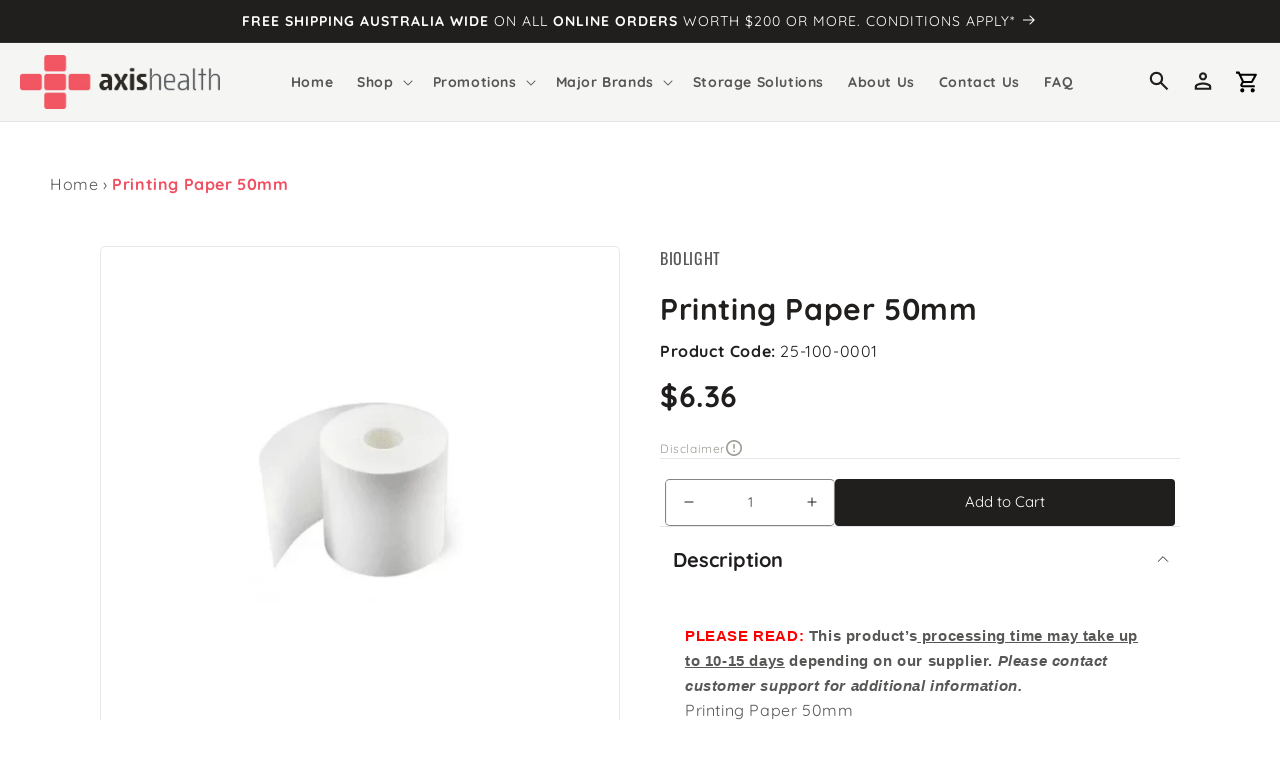

--- FILE ---
content_type: text/html; charset=utf-8
request_url: https://axishealth.com.au/products/biolight-25-100-0001
body_size: 37502
content:
<!doctype html>
<html class="no-js" lang="en">

  <head>
    <!-- Google Tag Manager -->
    <script>
      (function(w,d,s,l,i){w[l]=w[l]||[];w[l].push({'gtm.start':
      new Date().getTime(),event:'gtm.js'});var f=d.getElementsByTagName(s)[0],
      j=d.createElement(s),dl=l!='dataLayer'?'&l='+l:'';j.async=true;j.src=
      'https://www.googletagmanager.com/gtm.js?id='+i+dl;f.parentNode.insertBefore(j,f);
      })(window,document,'script','dataLayer','GTM-WK9Q6D3');
    </script>
    <!-- End Google Tag Manager -->

    <!-- Google Tag Manager -->
    <script>(function(w,d,s,l,i){w[l]=w[l]||[];w[l].push({'gtm.start':
    new Date().getTime(),event:'gtm.js'});var f=d.getElementsByTagName(s)[0],
    j=d.createElement(s),dl=l!='dataLayer'?'&l='+l:'';j.async=true;j.src=
    'https://www.googletagmanager.com/gtm.js?id='+i+dl;f.parentNode.insertBefore(j,f);
    })(window,document,'script','dataLayer','GTM-PZF48D5G');</script>
    <!-- End Google Tag Manager -->
<!-- Google tag (gtag.js) -->
<script async src="https://www.googletagmanager.com/gtag/js?id=G-TF5Y2NC702"></script>
<script>
  window.dataLayer = window.dataLayer || [];
  function gtag(){dataLayer.push(arguments);}
  gtag('js', new Date());

  gtag('config', 'G-TF5Y2NC702');
</script>
    
    <meta name="google-site-verification" content="wa2Dz37WIvRIYB3MrrxqkQXJF_p-0DeX2uALo1bUsjQ" />
    
    <meta charset="utf-8">
    <meta http-equiv="X-UA-Compatible" content="IE=edge">
    <meta name="viewport" content="width=device-width,initial-scale=1">
    <meta name="theme-color" content="">
    <link rel="canonical" href="https://axishealth.com.au/products/biolight-25-100-0001">
    <link rel="preconnect" href="https://cdn.shopify.com" crossorigin>
    <!-- Underscore JS -->
    <script src="https://cdn.jsdelivr.net/npm/underscore@latest/underscore-umd-min.js"></script>

    <!-- CUSTOM JS -->
    <script src="//axishealth.com.au/cdn/shop/t/2/assets/custom-scripts.js?v=174745538908365598021678719825" defer="defer"></script>
    
    <!-- ALPINE JS -->
    <script defer src="https://cdn.jsdelivr.net/npm/alpinejs@3.11.1/dist/cdn.min.js"></script><link rel="icon" type="image/png" href="//axishealth.com.au/cdn/shop/files/favicon-big.png?crop=center&height=32&v=1668485005&width=32"><link rel="preconnect" href="https://fonts.shopifycdn.com" crossorigin>

      <title>
      Printing Paper 50mm

        &ndash;
        AxisHealth
      </title>

    
      <meta name="description" content="PLEASE READ: This product’s processing time may take up to 10-15 days depending on our supplier. Please contact customer support for additional information. Printing Paper 50mm">
    
  
    
    

    

<meta property="og:site_name" content="AxisHealth">
<meta property="og:url" content="https://axishealth.com.au/products/biolight-25-100-0001">
<meta property="og:title" content="Printing Paper 50mm">
<meta property="og:type" content="product">
<meta property="og:description" content="PLEASE READ: This product’s processing time may take up to 10-15 days depending on our supplier. Please contact customer support for additional information. Printing Paper 50mm"><meta property="og:image" content="http://axishealth.com.au/cdn/shop/files/25-100-0001.png?v=1706745302">
  <meta property="og:image:secure_url" content="https://axishealth.com.au/cdn/shop/files/25-100-0001.png?v=1706745302">
  <meta property="og:image:width" content="500">
  <meta property="og:image:height" content="500"><meta name="twitter:card" content="summary_large_image">
<meta name="twitter:title" content="Printing Paper 50mm">
<meta name="twitter:description" content="PLEASE READ: This product’s processing time may take up to 10-15 days depending on our supplier. Please contact customer support for additional information. Printing Paper 50mm">

    <script src="//axishealth.com.au/cdn/shop/t/2/assets/global.js?v=149496944046504657681664092312" defer="defer"></script>

    <script>window.performance && window.performance.mark && window.performance.mark('shopify.content_for_header.start');</script><meta name="google-site-verification" content="wa2Dz37WIvRIYB3MrrxqkQXJF_p-0DeX2uALo1bUsjQ">
<meta id="shopify-digital-wallet" name="shopify-digital-wallet" content="/57199689818/digital_wallets/dialog">
<link rel="alternate" type="application/json+oembed" href="https://axishealth.com.au/products/biolight-25-100-0001.oembed">
<script async="async" src="/checkouts/internal/preloads.js?locale=en-AU"></script>
<script id="shopify-features" type="application/json">{"accessToken":"b8795e15ed13649839ae87e13bf91e6a","betas":["rich-media-storefront-analytics"],"domain":"axishealth.com.au","predictiveSearch":true,"shopId":57199689818,"locale":"en"}</script>
<script>var Shopify = Shopify || {};
Shopify.shop = "axis-health-healthcare.myshopify.com";
Shopify.locale = "en";
Shopify.currency = {"active":"AUD","rate":"1.0"};
Shopify.country = "AU";
Shopify.theme = {"name":"axis-health\/main","id":123673804890,"schema_name":"Dawn","schema_version":"7.0.0","theme_store_id":null,"role":"main"};
Shopify.theme.handle = "null";
Shopify.theme.style = {"id":null,"handle":null};
Shopify.cdnHost = "axishealth.com.au/cdn";
Shopify.routes = Shopify.routes || {};
Shopify.routes.root = "/";</script>
<script type="module">!function(o){(o.Shopify=o.Shopify||{}).modules=!0}(window);</script>
<script>!function(o){function n(){var o=[];function n(){o.push(Array.prototype.slice.apply(arguments))}return n.q=o,n}var t=o.Shopify=o.Shopify||{};t.loadFeatures=n(),t.autoloadFeatures=n()}(window);</script>
<script id="shop-js-analytics" type="application/json">{"pageType":"product"}</script>
<script defer="defer" async type="module" src="//axishealth.com.au/cdn/shopifycloud/shop-js/modules/v2/client.init-shop-cart-sync_DtuiiIyl.en.esm.js"></script>
<script defer="defer" async type="module" src="//axishealth.com.au/cdn/shopifycloud/shop-js/modules/v2/chunk.common_CUHEfi5Q.esm.js"></script>
<script type="module">
  await import("//axishealth.com.au/cdn/shopifycloud/shop-js/modules/v2/client.init-shop-cart-sync_DtuiiIyl.en.esm.js");
await import("//axishealth.com.au/cdn/shopifycloud/shop-js/modules/v2/chunk.common_CUHEfi5Q.esm.js");

  window.Shopify.SignInWithShop?.initShopCartSync?.({"fedCMEnabled":true,"windoidEnabled":true});

</script>
<script>(function() {
  var isLoaded = false;
  function asyncLoad() {
    if (isLoaded) return;
    isLoaded = true;
    var urls = ["https:\/\/api.fastbundle.co\/scripts\/src.js?shop=axis-health-healthcare.myshopify.com","https:\/\/api.fastbundle.co\/scripts\/script_tag.js?shop=axis-health-healthcare.myshopify.com"];
    for (var i = 0; i < urls.length; i++) {
      var s = document.createElement('script');
      s.type = 'text/javascript';
      s.async = true;
      s.src = urls[i];
      var x = document.getElementsByTagName('script')[0];
      x.parentNode.insertBefore(s, x);
    }
  };
  if(window.attachEvent) {
    window.attachEvent('onload', asyncLoad);
  } else {
    window.addEventListener('load', asyncLoad, false);
  }
})();</script>
<script id="__st">var __st={"a":57199689818,"offset":39600,"reqid":"5128dad6-dff0-4000-9994-36d64b97a007-1766403151","pageurl":"axishealth.com.au\/products\/biolight-25-100-0001","u":"5cb6d1f7d55c","p":"product","rtyp":"product","rid":6917374214234};</script>
<script>window.ShopifyPaypalV4VisibilityTracking = true;</script>
<script id="captcha-bootstrap">!function(){'use strict';const t='contact',e='account',n='new_comment',o=[[t,t],['blogs',n],['comments',n],[t,'customer']],c=[[e,'customer_login'],[e,'guest_login'],[e,'recover_customer_password'],[e,'create_customer']],r=t=>t.map((([t,e])=>`form[action*='/${t}']:not([data-nocaptcha='true']) input[name='form_type'][value='${e}']`)).join(','),a=t=>()=>t?[...document.querySelectorAll(t)].map((t=>t.form)):[];function s(){const t=[...o],e=r(t);return a(e)}const i='password',u='form_key',d=['recaptcha-v3-token','g-recaptcha-response','h-captcha-response',i],f=()=>{try{return window.sessionStorage}catch{return}},m='__shopify_v',_=t=>t.elements[u];function p(t,e,n=!1){try{const o=window.sessionStorage,c=JSON.parse(o.getItem(e)),{data:r}=function(t){const{data:e,action:n}=t;return t[m]||n?{data:e,action:n}:{data:t,action:n}}(c);for(const[e,n]of Object.entries(r))t.elements[e]&&(t.elements[e].value=n);n&&o.removeItem(e)}catch(o){console.error('form repopulation failed',{error:o})}}const l='form_type',E='cptcha';function T(t){t.dataset[E]=!0}const w=window,h=w.document,L='Shopify',v='ce_forms',y='captcha';let A=!1;((t,e)=>{const n=(g='f06e6c50-85a8-45c8-87d0-21a2b65856fe',I='https://cdn.shopify.com/shopifycloud/storefront-forms-hcaptcha/ce_storefront_forms_captcha_hcaptcha.v1.5.2.iife.js',D={infoText:'Protected by hCaptcha',privacyText:'Privacy',termsText:'Terms'},(t,e,n)=>{const o=w[L][v],c=o.bindForm;if(c)return c(t,g,e,D).then(n);var r;o.q.push([[t,g,e,D],n]),r=I,A||(h.body.append(Object.assign(h.createElement('script'),{id:'captcha-provider',async:!0,src:r})),A=!0)});var g,I,D;w[L]=w[L]||{},w[L][v]=w[L][v]||{},w[L][v].q=[],w[L][y]=w[L][y]||{},w[L][y].protect=function(t,e){n(t,void 0,e),T(t)},Object.freeze(w[L][y]),function(t,e,n,w,h,L){const[v,y,A,g]=function(t,e,n){const i=e?o:[],u=t?c:[],d=[...i,...u],f=r(d),m=r(i),_=r(d.filter((([t,e])=>n.includes(e))));return[a(f),a(m),a(_),s()]}(w,h,L),I=t=>{const e=t.target;return e instanceof HTMLFormElement?e:e&&e.form},D=t=>v().includes(t);t.addEventListener('submit',(t=>{const e=I(t);if(!e)return;const n=D(e)&&!e.dataset.hcaptchaBound&&!e.dataset.recaptchaBound,o=_(e),c=g().includes(e)&&(!o||!o.value);(n||c)&&t.preventDefault(),c&&!n&&(function(t){try{if(!f())return;!function(t){const e=f();if(!e)return;const n=_(t);if(!n)return;const o=n.value;o&&e.removeItem(o)}(t);const e=Array.from(Array(32),(()=>Math.random().toString(36)[2])).join('');!function(t,e){_(t)||t.append(Object.assign(document.createElement('input'),{type:'hidden',name:u})),t.elements[u].value=e}(t,e),function(t,e){const n=f();if(!n)return;const o=[...t.querySelectorAll(`input[type='${i}']`)].map((({name:t})=>t)),c=[...d,...o],r={};for(const[a,s]of new FormData(t).entries())c.includes(a)||(r[a]=s);n.setItem(e,JSON.stringify({[m]:1,action:t.action,data:r}))}(t,e)}catch(e){console.error('failed to persist form',e)}}(e),e.submit())}));const S=(t,e)=>{t&&!t.dataset[E]&&(n(t,e.some((e=>e===t))),T(t))};for(const o of['focusin','change'])t.addEventListener(o,(t=>{const e=I(t);D(e)&&S(e,y())}));const B=e.get('form_key'),M=e.get(l),P=B&&M;t.addEventListener('DOMContentLoaded',(()=>{const t=y();if(P)for(const e of t)e.elements[l].value===M&&p(e,B);[...new Set([...A(),...v().filter((t=>'true'===t.dataset.shopifyCaptcha))])].forEach((e=>S(e,t)))}))}(h,new URLSearchParams(w.location.search),n,t,e,['guest_login'])})(!0,!0)}();</script>
<script integrity="sha256-4kQ18oKyAcykRKYeNunJcIwy7WH5gtpwJnB7kiuLZ1E=" data-source-attribution="shopify.loadfeatures" defer="defer" src="//axishealth.com.au/cdn/shopifycloud/storefront/assets/storefront/load_feature-a0a9edcb.js" crossorigin="anonymous"></script>
<script data-source-attribution="shopify.dynamic_checkout.dynamic.init">var Shopify=Shopify||{};Shopify.PaymentButton=Shopify.PaymentButton||{isStorefrontPortableWallets:!0,init:function(){window.Shopify.PaymentButton.init=function(){};var t=document.createElement("script");t.src="https://axishealth.com.au/cdn/shopifycloud/portable-wallets/latest/portable-wallets.en.js",t.type="module",document.head.appendChild(t)}};
</script>
<script data-source-attribution="shopify.dynamic_checkout.buyer_consent">
  function portableWalletsHideBuyerConsent(e){var t=document.getElementById("shopify-buyer-consent"),n=document.getElementById("shopify-subscription-policy-button");t&&n&&(t.classList.add("hidden"),t.setAttribute("aria-hidden","true"),n.removeEventListener("click",e))}function portableWalletsShowBuyerConsent(e){var t=document.getElementById("shopify-buyer-consent"),n=document.getElementById("shopify-subscription-policy-button");t&&n&&(t.classList.remove("hidden"),t.removeAttribute("aria-hidden"),n.addEventListener("click",e))}window.Shopify?.PaymentButton&&(window.Shopify.PaymentButton.hideBuyerConsent=portableWalletsHideBuyerConsent,window.Shopify.PaymentButton.showBuyerConsent=portableWalletsShowBuyerConsent);
</script>
<script data-source-attribution="shopify.dynamic_checkout.cart.bootstrap">document.addEventListener("DOMContentLoaded",(function(){function t(){return document.querySelector("shopify-accelerated-checkout-cart, shopify-accelerated-checkout")}if(t())Shopify.PaymentButton.init();else{new MutationObserver((function(e,n){t()&&(Shopify.PaymentButton.init(),n.disconnect())})).observe(document.body,{childList:!0,subtree:!0})}}));
</script>
<script id="sections-script" data-sections="header,footer" defer="defer" src="//axishealth.com.au/cdn/shop/t/2/compiled_assets/scripts.js?34894"></script>
<script>window.performance && window.performance.mark && window.performance.mark('shopify.content_for_header.end');</script>


    <style data-shopify>
      [x-cloak] {
        display: none !important;
      }
      @font-face {
  font-family: Quicksand;
  font-weight: 400;
  font-style: normal;
  font-display: swap;
  src: url("//axishealth.com.au/cdn/fonts/quicksand/quicksand_n4.bf8322a9d1da765aa396ad7b6eeb81930a6214de.woff2") format("woff2"),
       url("//axishealth.com.au/cdn/fonts/quicksand/quicksand_n4.fa4cbd232d3483059e72b11f7239959a64c98426.woff") format("woff");
}

      @font-face {
  font-family: Quicksand;
  font-weight: 700;
  font-style: normal;
  font-display: swap;
  src: url("//axishealth.com.au/cdn/fonts/quicksand/quicksand_n7.d375fe11182475f82f7bb6306a0a0e4018995610.woff2") format("woff2"),
       url("//axishealth.com.au/cdn/fonts/quicksand/quicksand_n7.8ac2ae2fc4b90ef79aaa7aedb927d39f9f9aa3f4.woff") format("woff");
}

      
      
      @font-face {
  font-family: Oswald;
  font-weight: 400;
  font-style: normal;
  font-display: swap;
  src: url("//axishealth.com.au/cdn/fonts/oswald/oswald_n4.7760ed7a63e536050f64bb0607ff70ce07a480bd.woff2") format("woff2"),
       url("//axishealth.com.au/cdn/fonts/oswald/oswald_n4.ae5e497f60fc686568afe76e9ff1872693c533e9.woff") format("woff");
}

      :root {
        --font-body-family: 
        Quicksand,
        sans-serif;
        --font-body-style: normal;
        --font-body-weight: 400;
        --font-body-weight-bold: 700;

        --font-heading-family: 
        Oswald,
        sans-serif;
        --font-heading-style: normal;
        --font-heading-weight: 400;

        --font-body-scale: 1.0;
        --font-heading-scale: 1.0;

        --color-base-text: 
        32,
        31, 29;
        --color-shadow: 
        32,
        31, 29;
        --color-base-background-1: 
        255,
        255, 255;
        --color-base-background-2: 
        245,
        245, 244;
        --color-base-solid-button-labels: 
        255,
        255, 255;
        --color-base-outline-button-labels: 
        240,
        79, 97;
        --color-base-accent-1: 
        240,
        79, 97;
        --color-base-accent-2: 
        32,
        31, 29;
        --payment-terms-background-color: #ffffff;

        --gradient-base-background-1: 
          #ffffff
        ;
        --gradient-base-background-2: 
          #f5f5f4
        ;
        --gradient-base-accent-1: 
          #F04F61
        ;
        --gradient-base-accent-2: 
          #201F1D
        ;

        --media-padding: px;
        --media-border-opacity: 0.05;
        --media-border-width: 1px;
        --media-radius: 0px;
        --media-shadow-opacity: 0.0;
        --media-shadow-horizontal-offset: 0px;
        --media-shadow-vertical-offset: 4px;
        --media-shadow-blur-radius: 5px;
        --media-shadow-visible: 
          0;

        --page-width: 160rem;
        --page-width-margin: 
          0rem;

        --product-card-image-padding: 0.0rem;
        --product-card-corner-radius: 0.0rem;
        --product-card-text-alignment: center;
        --product-card-border-width: 0.0rem;
        --product-card-border-opacity: 0.1;
        --product-card-shadow-opacity: 0.0;
        --product-card-shadow-visible: 
          0;
        --product-card-shadow-horizontal-offset: 0.0rem;
        --product-card-shadow-vertical-offset: 0.4rem;
        --product-card-shadow-blur-radius: 0.5rem;

        --collection-card-image-padding: 0.0rem;
        --collection-card-corner-radius: 0.0rem;
        --collection-card-text-alignment: left;
        --collection-card-border-width: 0.0rem;
        --collection-card-border-opacity: 0.1;
        --collection-card-shadow-opacity: 0.0;
        --collection-card-shadow-visible: 
          0;
        --collection-card-shadow-horizontal-offset: 0.0rem;
        --collection-card-shadow-vertical-offset: 0.4rem;
        --collection-card-shadow-blur-radius: 0.5rem;

        --blog-card-image-padding: 0.0rem;
        --blog-card-corner-radius: 0.0rem;
        --blog-card-text-alignment: left;
        --blog-card-border-width: 0.0rem;
        --blog-card-border-opacity: 0.1;
        --blog-card-shadow-opacity: 0.0;
        --blog-card-shadow-visible: 
          0;
        --blog-card-shadow-horizontal-offset: 0.0rem;
        --blog-card-shadow-vertical-offset: 0.4rem;
        --blog-card-shadow-blur-radius: 0.5rem;

        --badge-corner-radius: 4.0rem;

        --popup-border-width: 1px;
        --popup-border-opacity: 0.1;
        --popup-corner-radius: 0px;
        --popup-shadow-opacity: 0.0;
        --popup-shadow-horizontal-offset: 0px;
        --popup-shadow-vertical-offset: 4px;
        --popup-shadow-blur-radius: 5px;

        --drawer-border-width: 1px;
        --drawer-border-opacity: 0.1;
        --drawer-shadow-opacity: 0.0;
        --drawer-shadow-horizontal-offset: 0px;
        --drawer-shadow-vertical-offset: 4px;
        --drawer-shadow-blur-radius: 5px;

        --spacing-sections-desktop: 0px;
        --spacing-sections-mobile: 
          0
        px;
        --grid-desktop-vertical-spacing: 8px;
        --grid-desktop-horizontal-spacing: 8px;
        --grid-mobile-vertical-spacing: 4px;
        --grid-mobile-horizontal-spacing: 4px;
        --text-boxes-border-opacity: 0.1;
        --text-boxes-border-width: 0px;
        --text-boxes-radius: 0px;
        --text-boxes-shadow-opacity: 0.0;
        --text-boxes-shadow-visible: 
          1;
        --text-boxes-shadow-horizontal-offset: 0px;
        --text-boxes-shadow-vertical-offset: 4px;
        --text-boxes-shadow-blur-radius: 5px;

        --buttons-radius: 0px;
        --buttons-radius-outset: 
          0px;
        --buttons-border-width: 
          1
        px;
        --buttons-border-opacity: 1.0;
        --buttons-shadow-opacity: 0.0;
        --buttons-shadow-visible: 
          0;
        --buttons-shadow-horizontal-offset: 0px;
        --buttons-shadow-vertical-offset: 4px;
        --buttons-shadow-blur-radius: 5px;
        --buttons-border-offset: 
          0px;

        --inputs-radius: 2px;
        --inputs-border-width: 1px;
        --inputs-border-opacity: 0.55;
        --inputs-shadow-opacity: 0.0;
        --inputs-shadow-horizontal-offset: 0px;
        --inputs-margin-offset: 
          0px;
        --inputs-shadow-vertical-offset: 4px;
        --inputs-shadow-blur-radius: 5px;
        --inputs-radius-outset: 
          3
        px;

        --variant-pills-radius: 40px;
        --variant-pills-border-width: 1px;
        --variant-pills-border-opacity: 0.55;
        --variant-pills-shadow-opacity: 0.0;
        --variant-pills-shadow-horizontal-offset: 0px;
        --variant-pills-shadow-vertical-offset: 4px;
        --variant-pills-shadow-blur-radius: 5px;
      }

      *,
      *::before,
      *::after {
        box-sizing: inherit;
      }

      html {
        box-sizing: border-box;
        font-size: calc(var(--font-body-scale) * 62.5%);
        height: 100%;
      }

      body {
        display: grid;
        grid-template-rows: auto auto 1fr auto;
        grid-template-columns: 100%;
        min-height: 100%;
        margin: 0;
        font-size: 1.5rem;
        letter-spacing: 0.06rem;
        line-height: calc(1 + 0.8 / var(--font-body-scale));
        font-family: var(--font-body-family);
        font-style: var(--font-body-style);
        font-weight: var(--font-body-weight);
      }

      @media screen and (min-width: 750px) {
        body {
          font-size: 1.6rem;
        }
      }
    </style>


    <link href="//axishealth.com.au/cdn/shop/t/2/assets/base.css?v=54756003545143133111678719825" rel="stylesheet" type="text/css" media="all" />

    <link rel="stylesheet" href="https://cdn.jsdelivr.net/npm/tw-elements/dist/css/tw-elements.min.css" />

    <link href="//axishealth.com.au/cdn/shop/t/2/assets/styles.css?v=99508114474639441581751561640" rel="stylesheet" type="text/css" media="all" />
<link rel="preload" as="font" href="//axishealth.com.au/cdn/fonts/quicksand/quicksand_n4.bf8322a9d1da765aa396ad7b6eeb81930a6214de.woff2" type="font/woff2" crossorigin><link rel="preload" as="font" href="//axishealth.com.au/cdn/fonts/oswald/oswald_n4.7760ed7a63e536050f64bb0607ff70ce07a480bd.woff2" type="font/woff2" crossorigin><link rel="stylesheet" href="//axishealth.com.au/cdn/shop/t/2/assets/component-predictive-search.css?v=83512081251802922551664092318" media="print" onload="this.media='all'"><script>
      document.documentElement.className = document.documentElement.className.replace('no-js', 'js');
      if (Shopify.designMode) {
        document.documentElement.classList.add('shopify-design-mode');
      }
    </script>
    <style type="text/css">

      :root {
        /* Set the brand styling */
        --b2b-brand-color: rgba(240, 79, 97, 1); /* Main brand colour*/
        --b2b-brand-color-hover: rgba(240, 79, 97, 0.6); /* Main brand colour hover */
        --b2b-brand-font: Quicksand, sans-serif; /* Main brand font */
        --b2b-brand-font-heading: Quicksand, sans-serif; /* Main brand heading font */
      
        /* Update colours */
        --spark-default-body-color: #201F1D; /* Main body colour*/
        --spark-primary-color: #000000; /* Main title colour*/
        --spark-secondary-color: var(--b2b-brand-color); /* Main highlight colour*/
        --spark-link-color: var(--b2b-brand-color); /* Link colour*/
      
        /* Typefaces */
        --spark-font-default: var(--b2b-brand-font); /* Body typeface*/
        --spark-font-highlight: var(--b2b-brand-font-heading); /* Highlight typeface*/
        --spark-font-weight-default: 400; /* Default font weight*/
        --spark-font-weight-medium: 500; /* Medium font weight*/
        --spark-font-weight-heavy: 600; /* Bold font weight*/
        --spark-pdp-sku: none; /* Hide SKU */
      
        /* General */
        --spark-border-radius-default: 5px; /* Default border radius*/
        --spark-drawer-max-width: 700px; /* Width of overlay*/
        --spark-drawer-max-width-wide: 1000px; /* Width of overlay in maximised view*/
      
        /* Font sizes */
        --spark-font-default-size: 14px; /* Default font size*/
        --spark-font-default-size-small: 14px; /* Default font size - small screens*/
        --spark-header-font: var(--b2b-brand-font-heading); /* Header typeface*/
        --spark-header-font-weight: 500; /* Header font weight*/
        --spark-h1-fontsize: 24px; /* Header 1 font size*/
        --spark-h2-fontsize: 22px; /* Header 2 font size*/
        --spark-h3-fontsize: 20px; /* Header 3 font size*/
        --spark-h4-fontsize: 16px; /* Header 4 font size*/
        --spark-h5-fontsize: 15px; /* Header 5 font size*/
        --spark-h6-fontsize: 14px; /* Header 6 font size*/
      
        --spark-pricing-fontsize: 22px; /* Font size of pricing*/
        --spark-pricing-font-weight: 700; /* Font weight of pricing*/
        --spark-pricing-fontsize-small: 14px; /* Font size of pricing on mobile*/
      
        --spark-product-code-fontsize: 16px; /* Font size of product code*/
        --spark-product-code-font-weight: 500; /* Font weight of product code*/
        --spark-product-code-fontsize-small: 14px; /* Font size of product code on mobile*/
        --spark-product-stockstatus-align: flex-start; /* Aligment of stock status for single variants*/
      
        /* Buttons */
        --spark-pdp-button-add-width: 100%;
        --spark-button-font-family: var(--b2b-brand-font-heading); /* Button typeface*/
        --spark-button-color: var(--b2b-brand-color); /* Default sutton colour*/
        --spark-button-color-highlight: var(--b2b-brand-color-hover); /* Default button colour hover*/
        --spark-button-large-color: var(--b2b-brand-color); /* Large button colour*/
        --spark-button-large-color-highlight: var(--b2b-brand-color-hover); /* Large button colour hover*/
        --spark-border-radius-button: 5px; /* Button border radius*/
        --spark-button-font-weight: 500; /* Button font weight*/
        --spark-button-text-transform: none; /* Button text transform*/
        --spark-button-text-letter-spacing: 0; /* Button letter spacing*/
        --spark-button-padding: 1em 2.75em; /* Btn padding*/
        --spark-button-small-font-size: 16px; /* Small button font size*/
      
        /* Tables */
        --spark-table-border-color: #CCCCCC; /* Table border colour*/
        --spark-table-header-background-color: #F1F1F1; /* Table header background*/
        --spark-table-header-text-color: #222222; /* Table header font colour*/
        --spark-table-header-font-weight: 500; /* Table header font weight*/
      
        /* Product Card */
        --spark-product-card-button-radius: 0; /* Button radius*/
        --spark-product-card-button-padding: 0.75em 1em; /* Button padding*/
        --spark-product-card-pricing-font-size: 18px; /* Pricng font size*/
        --spark-product-card-pricing-font-size-small: 14px; /* Pricng font size on mobile*/
        --spark-product-card-select-min-height: 0; /* Set a min-height for select menu*/

        /* Cart Notification */
        --spark-toast-animation-display: none;
      }
      </style>
        <!-- Add this to layout/theme.liquid before closing head tag--><meta name="google-site-verification" content="IGXViPjYxjLjjmm_fw8d67hlRowYpas_37IAJG3vr4A" />
    
    
  <!-- BEGIN app block: shopify://apps/fbp-fast-bundle/blocks/fast_bundle/9e87fbe2-9041-4c23-acf5-322413994cef -->
  <!-- BEGIN app snippet: fast_bundle -->




<script>
    const newBaseUrl = 'https://sdk.fastbundle.co'
    const apiURL = 'https://api.fastbundle.co'
    const rbrAppUrl = `${newBaseUrl}/{version}/main.min.js`
    const rbrVendorUrl = `${newBaseUrl}/{version}/vendor.js`
    const rbrCartUrl = `${apiURL}/scripts/cart.js`
    const rbrStyleUrl = `${newBaseUrl}/{version}/main.min.css`

    const legacyRbrAppUrl = `${apiURL}/react-src/static/js/main.min.js`
    const legacyRbrStyleUrl = `${apiURL}/react-src/static/css/main.min.css`

    const previousScriptLoaded = Boolean(document.querySelectorAll(`script[src*="${newBaseUrl}"]`).length)
    const previousLegacyScriptLoaded = Boolean(document.querySelectorAll(`script[src*="${legacyRbrAppUrl}"]`).length)

    if (!(previousScriptLoaded || previousLegacyScriptLoaded)) {
        const FastBundleConf = {"enable_bap_modal":false,"frontend_version":"1.21.98","storefront_record_submitted":true,"use_shopify_prices":false,"currencies":[{"id":1470670226,"code":"AUD","conversion_fee":1.0,"roundup_number":0.0,"rounding_enabled":true}],"is_active":true,"override_product_page_forms":false,"allow_funnel":false,"translations":[],"pid":"","bap_ids":[],"active_bundles_count":0,"use_color_swatch":false,"use_shop_price":false,"dropdown_color_swatch":true,"option_config":null,"enable_subscriptions":false,"has_fbt_bundle":false,"use_shopify_function_discount":true,"use_bundle_builder_modal":true,"use_cart_hidden_attributes":true,"bap_override_fetch":true,"invalid_bap_override_fetch":true,"volume_discount_add_on_override_fetch":true,"pmm_new_design":true,"merged_mix_and_match":false,"change_vd_product_picture":true,"buy_it_now":true,"rgn":110864,"baps":{},"has_multilingual_permission":false,"use_vd_templating":true,"use_payload_variant_id_in_fetch_override":false,"use_compare_at_price":false,"storefront_access_token":"71ff73709e57ae84b30cd1876adda4a8","serverless_vd_display":false,"serverless_vd_discount":false,"products_with_add_on":{"6845519855706":false,"6845519954010":false,"6845520019546":false,"6845520117850":false,"6845520150618":false,"6845520183386":false,"6845520347226":false,"6845520412762":false,"7401892937818":false,"7401896214618":false,"7401900703834":false,"7401985802330":false,"7401989767258":false,"7401992650842":false},"collections_with_add_on":{},"has_required_plan":true,"bundleBox":{"id":103806,"bundle_page_enabled":true,"bundle_page_style":null,"currency":"AUD","currency_format":"$%s","percentage_format":"%s%","show_sold_out":true,"track_inventory":true,"shop_page_external_script":"","page_external_script":"","shop_page_style":null,"shop_page_title":null,"shop_page_description":null,"app_version":"v2","show_logo":true,"show_info":false,"money_format":"amount","tax_factor":1.0,"primary_locale":"en","discount_code_prefix":"BUNDLE","is_active":true,"created":"2025-02-21T00:20:50.938543Z","updated":"2025-02-21T00:20:50.938562Z","title":"Don't miss this offer","style":null,"inject_selector":null,"mix_inject_selector":null,"fbt_inject_selector":null,"volume_inject_selector":null,"volume_variant_selector":null,"button_title":"Buy this bundle","bogo_button_title":"Buy {quantity} items","price_description":"Add bundle to cart | Save {discount}","version":"v2.3","bogo_version":"v1","nth_child":1,"redirect_to_cart":true,"column_numbers":3,"color":null,"btn_font_color":"white","add_to_cart_selector":null,"cart_info_version":"v2","button_position":"bottom","bundle_page_shape":"row","add_bundle_action":"cart-page","requested_bundle_action":null,"request_action_text":null,"cart_drawer_function":"","cart_drawer_function_svelte":"","theme_template":"light","external_script":"","pre_add_script":"","shop_external_script":"","shop_style":"","bap_inject_selector":"","bap_none_selector":"","bap_form_script":"","bap_button_selector":"","bap_style_object":{"standard":{"custom_code":{"main":{"custom_js":"","custom_css":""}},"product_detail":{"price_style":{"color":"#5e5e5e","fontSize":16,"fontFamily":""},"title_style":{"color":"#303030","fontSize":16,"fontFamily":""},"image_border":{"borderColor":"#e5e5e5"},"pluses_style":{"fill":"","width":""},"separator_line_style":{"backgroundColor":"#e5e5e5"},"variant_selector_style":{"color":"#000000","height":46,"backgroundColor":"#fafafa"}}},"mix_and_match":{"custom_code":{"main":{"custom_js":"","custom_css":""}},"product_detail":{"price_style":{"color":"#5e5e5e","fontSize":16,"fontFamily":""},"title_style":{"color":"#303030","fontSize":16,"fontFamily":""},"image_border":{"borderColor":"#e5e5e5"},"pluses_style":{"fill":"","width":""},"checkbox_style":{"checked":"","unchecked":"","checked_color":"#2c6ecb"},"quantities_style":{"color":"","backgroundColor":""},"product_card_style":{"checked_border":"","unchecked_border":"","checked_background":""},"separator_line_style":{"backgroundColor":"#e5e5e5"},"variant_selector_style":{"color":"#000000","height":46,"backgroundColor":"#fafafa"},"quantities_selector_style":{"color":"#000000","backgroundColor":"#fafafa"}}}},"bundles_page_style_object":null,"style_object":{"fbt":{"box":{"error":{"fill":"#D72C0D","color":"#D72C0D","fontSize":14,"fontFamily":"inherit","borderColor":"#E0B5B2","borderRadius":8,"backgroundColor":"#FFF4FA"},"title":{"color":"#191919","fontSize":22,"fontFamily":"inherit","fontWeight":600},"border":{"borderColor":"#CBCBCB","borderWidth":1,"borderRadius":12},"selected":{"borderColor":"#262626","borderWidth":1,"borderRadius":12,"separator_line_style":{"backgroundColor":"rgba(38, 38, 38, 0.2)"}},"poweredBy":{"color":"#191919","fontSize":14,"fontFamily":"inherit","fontWeight":400},"background":{"backgroundColor":"#FFFFFF"},"fastBundle":{"color":"#262626","fontSize":14,"fontFamily":"inherit","fontWeight":400},"description":{"color":"#191919","fontSize":18,"fontFamily":"inherit","fontWeight":500},"notSelected":{"borderColor":"rgba(203, 203, 203, 0.4)","borderWidth":1,"borderRadius":12,"separator_line_style":{"backgroundColor":"rgba(203, 203, 203, 0.2)"}},"sellingPlan":{"color":"#262626","fontSize":18,"fontFamily":"inherit","fontWeight":400,"borderColor":"#262626","borderRadius":8,"backgroundColor":"transparent"}},"plus":{"style":{"fill":"#FFFFFF","backgroundColor":"#262626"}},"title":{"style":{"color":"#191919","fontSize":18,"fontFamily":"inherit","fontWeight":500},"alignment":{"textAlign":"left"}},"button":{"border":{"borderColor":"transparent","borderRadius":8},"background":{"backgroundColor":"#262626"},"button_label":{"color":"#FFFFFF","fontSize":18,"fontFamily":"inherit","fontWeight":500},"button_position":{"position":"bottom"},"backgroundSecondary":{"backgroundColor":"rgba(38, 38, 38, 0.7)"},"button_labelSecondary":{"color":"#FFFFFF","fontSize":18,"fontFamily":"inherit","fontWeight":500}},"design":{"main":{"design":"modern"}},"option":{"final_price_style":{"color":"#191919","fontSize":16,"fontFamily":"inherit","fontWeight":500},"option_text_style":{"color":"#191919","fontSize":16,"fontFamily":"inherit"},"original_price_style":{"color":"rgba(25, 25, 25, 0.5)","fontSize":14,"fontFamily":"inherit"}},"innerBox":{"border":{"borderColor":"rgba(203, 203, 203, 0.4)","borderRadius":8},"background":{"backgroundColor":"rgba(255, 255, 255, 0.4)"}},"custom_code":{"main":{"custom_js":"","custom_css":""}},"soldOutBadge":{"background":{"backgroundColor":"#E8144B","borderTopRightRadius":8}},"total_section":{"text":{"color":"#191919","fontSize":16,"fontFamily":"inherit"},"border":{"borderRadius":8},"background":{"backgroundColor":"rgba(38, 38, 38, 0.05)"},"final_price_style":{"color":"#191919","fontSize":16,"fontFamily":"inherit"},"original_price_style":{"color":"rgba(25, 25, 25, 0.5)","fontSize":16,"fontFamily":"inherit"}},"discount_badge":{"background":{"backgroundColor":"#E8144B","borderTopLeftRadius":8},"text_style":{"color":"#FFFFFF","fontSize":14,"fontFamily":"inherit"}},"product_detail":{"price_style":{"color":"#191919","fontSize":16,"fontFamily":"inherit"},"title_style":{"color":"#191919","fontSize":16,"fontFamily":"inherit"},"image_border":{"borderColor":"rgba(203, 203, 203, 0.4)","borderRadius":6},"pluses_style":{"fill":"#FFFFFF","backgroundColor":"#262626"},"checkbox_style":{"checked_color":"#262626"},"subtitle_style":{"color":"rgba(25, 25, 25, 0.7)","fontSize":14,"fontFamily":"inherit","fontWeight":400},"final_price_style":{"color":"#191919","fontSize":16,"fontFamily":"inherit"},"original_price_style":{"color":"rgba(25, 25, 25, 0.5)","fontSize":16,"fontFamily":"inherit"},"separator_line_style":{"backgroundColor":"rgba(203, 203, 203, 0.2)"},"variant_selector_style":{"color":"#000000","borderColor":"#EBEBEB","borderRadius":6,"backgroundColor":"#FAFAFA"},"quantities_selector_style":{"color":"#000000","borderColor":"#EBEBEB","borderRadius":6,"backgroundColor":"#FAFAFA"}},"discount_options":{"applied":{"color":"#13A165","backgroundColor":"#E0FAEF"},"unApplied":{"color":"#5E5E5E","backgroundColor":"#F1F1F1"}},"collection_details":{"title_style":{"color":"#191919","fontSize":16,"fontFamily":"inherit"},"pluses_style":{"fill":"#FFFFFF","backgroundColor":"#262626"},"subtitle_style":{"color":"rgba(25, 25, 25, 0.7)","fontSize":14,"fontFamily":"inherit","fontWeight":400},"description_style":{"color":"rgba(25, 25, 25, 0.7)","fontSize":14,"fontFamily":"inherit","fontWeight":400},"separator_line_style":{"backgroundColor":"rgba(203, 203, 203, 0.2)"},"collection_image_border":{"borderColor":"rgba(203, 203, 203, 0.4)"}},"title_and_description":{"alignment":{"textAlign":"left"},"title_style":{"color":"#191919","fontSize":18,"fontFamily":"inherit","fontWeight":500},"subtitle_style":{"color":"rgba(25, 25, 25, 0.7)","fontSize":16,"fontFamily":"inherit","fontWeight":400},"description_style":{"color":"rgba(25, 25, 25, 0.7)","fontSize":16,"fontFamily":"inherit","fontWeight":400}}},"bogo":{"box":{"error":{"fill":"#D72C0D","color":"#D72C0D","fontSize":14,"fontFamily":"inherit","borderColor":"#E0B5B2","borderRadius":8,"backgroundColor":"#FFF4FA"},"title":{"color":"#191919","fontSize":22,"fontFamily":"inherit","fontWeight":600},"border":{"borderColor":"#CBCBCB","borderWidth":1,"borderRadius":12},"selected":{"borderColor":"#262626","borderWidth":1,"borderRadius":12,"separator_line_style":{"backgroundColor":"rgba(38, 38, 38, 0.2)"}},"poweredBy":{"color":"#191919","fontSize":14,"fontFamily":"inherit","fontWeight":400},"background":{"backgroundColor":"#FFFFFF"},"fastBundle":{"color":"#262626","fontSize":14,"fontFamily":"inherit","fontWeight":400},"description":{"color":"#191919","fontSize":18,"fontFamily":"inherit","fontWeight":500},"notSelected":{"borderColor":"rgba(203, 203, 203, 0.4)","borderWidth":1,"borderRadius":12,"separator_line_style":{"backgroundColor":"rgba(203, 203, 203, 0.2)"}},"sellingPlan":{"color":"#262626","fontSize":18,"fontFamily":"inherit","fontWeight":400,"borderColor":"#262626","borderRadius":8,"backgroundColor":"transparent"}},"plus":{"style":{"fill":"#FFFFFF","backgroundColor":"#262626"}},"title":{"style":{"color":"#191919","fontSize":18,"fontFamily":"inherit","fontWeight":500},"alignment":{"textAlign":"left"}},"button":{"border":{"borderColor":"transparent","borderRadius":8},"background":{"backgroundColor":"#262626"},"button_label":{"color":"#FFFFFF","fontSize":18,"fontFamily":"inherit","fontWeight":500},"button_position":{"position":"bottom"},"backgroundSecondary":{"backgroundColor":"rgba(38, 38, 38, 0.7)"},"button_labelSecondary":{"color":"#FFFFFF","fontSize":18,"fontFamily":"inherit","fontWeight":500}},"design":{"main":{"design":"modern"}},"option":{"final_price_style":{"color":"#191919","fontSize":16,"fontFamily":"inherit","fontWeight":500},"option_text_style":{"color":"#191919","fontSize":16,"fontFamily":"inherit"},"original_price_style":{"color":"rgba(25, 25, 25, 0.5)","fontSize":14,"fontFamily":"inherit"}},"innerBox":{"border":{"borderColor":"rgba(203, 203, 203, 0.4)","borderRadius":8},"background":{"backgroundColor":"rgba(255, 255, 255, 0.4)"}},"custom_code":{"main":{"custom_js":"","custom_css":""}},"soldOutBadge":{"background":{"backgroundColor":"#E8144B","borderTopRightRadius":8}},"total_section":{"text":{"color":"#191919","fontSize":16,"fontFamily":"inherit"},"border":{"borderRadius":8},"background":{"backgroundColor":"rgba(38, 38, 38, 0.05)"},"final_price_style":{"color":"#191919","fontSize":16,"fontFamily":"inherit"},"original_price_style":{"color":"rgba(25, 25, 25, 0.5)","fontSize":16,"fontFamily":"inherit"}},"discount_badge":{"background":{"backgroundColor":"#E8144B","borderTopLeftRadius":8},"text_style":{"color":"#FFFFFF","fontSize":14,"fontFamily":"inherit"}},"discount_label":{"background":{"backgroundColor":"#262626"},"text_style":{"color":"#FFFFFF"}},"product_detail":{"price_style":{"color":"#191919","fontSize":16,"fontFamily":"inherit"},"title_style":{"color":"#191919","fontSize":16,"fontFamily":"inherit"},"image_border":{"borderColor":"rgba(203, 203, 203, 0.4)","borderRadius":6},"pluses_style":{"fill":"#FFFFFF","backgroundColor":"#262626"},"checkbox_style":{"checked_color":"#262626"},"subtitle_style":{"color":"rgba(25, 25, 25, 0.7)","fontSize":14,"fontFamily":"inherit","fontWeight":400},"final_price_style":{"color":"#191919","fontSize":16,"fontFamily":"inherit"},"original_price_style":{"color":"rgba(25, 25, 25, 0.5)","fontSize":16,"fontFamily":"inherit"},"separator_line_style":{"backgroundColor":"rgba(203, 203, 203, 0.2)"},"variant_selector_style":{"color":"#000000","borderColor":"#EBEBEB","borderRadius":6,"backgroundColor":"#FAFAFA"},"quantities_selector_style":{"color":"#000000","borderColor":"#EBEBEB","borderRadius":6,"backgroundColor":"#FAFAFA"}},"discount_options":{"applied":{"color":"#13A165","backgroundColor":"#E0FAEF"},"unApplied":{"color":"#5E5E5E","backgroundColor":"#F1F1F1"}},"collection_details":{"title_style":{"color":"#191919","fontSize":16,"fontFamily":"inherit"},"pluses_style":{"fill":"#FFFFFF","backgroundColor":"#262626"},"subtitle_style":{"color":"rgba(25, 25, 25, 0.7)","fontSize":14,"fontFamily":"inherit","fontWeight":400},"description_style":{"color":"rgba(25, 25, 25, 0.7)","fontSize":14,"fontFamily":"inherit","fontWeight":400},"separator_line_style":{"backgroundColor":"rgba(203, 203, 203, 0.2)"},"collection_image_border":{"borderColor":"rgba(203, 203, 203, 0.4)"}},"title_and_description":{"alignment":{"textAlign":"left"},"title_style":{"color":"#191919","fontSize":18,"fontFamily":"inherit","fontWeight":500},"subtitle_style":{"color":"rgba(25, 25, 25, 0.7)","fontSize":16,"fontFamily":"inherit","fontWeight":400},"description_style":{"color":"rgba(25, 25, 25, 0.7)","fontSize":16,"fontFamily":"inherit","fontWeight":400}}},"bxgyf":{"box":{"error":{"fill":"#D72C0D","color":"#D72C0D","fontSize":14,"fontFamily":"inherit","borderColor":"#E0B5B2","borderRadius":8,"backgroundColor":"#FFF4FA"},"title":{"color":"#191919","fontSize":22,"fontFamily":"inherit","fontWeight":600},"border":{"borderColor":"#CBCBCB","borderWidth":1,"borderRadius":12},"selected":{"borderColor":"#262626","borderWidth":1,"borderRadius":12,"separator_line_style":{"backgroundColor":"rgba(38, 38, 38, 0.2)"}},"poweredBy":{"color":"#191919","fontSize":14,"fontFamily":"inherit","fontWeight":400},"background":{"backgroundColor":"#FFFFFF"},"fastBundle":{"color":"#262626","fontSize":14,"fontFamily":"inherit","fontWeight":400},"description":{"color":"#191919","fontSize":18,"fontFamily":"inherit","fontWeight":500},"notSelected":{"borderColor":"rgba(203, 203, 203, 0.4)","borderWidth":1,"borderRadius":12,"separator_line_style":{"backgroundColor":"rgba(203, 203, 203, 0.2)"}},"sellingPlan":{"color":"#262626","fontSize":18,"fontFamily":"inherit","fontWeight":400,"borderColor":"#262626","borderRadius":8,"backgroundColor":"transparent"}},"plus":{"style":{"fill":"#FFFFFF","backgroundColor":"#262626"}},"title":{"style":{"color":"#191919","fontSize":18,"fontFamily":"inherit","fontWeight":500},"alignment":{"textAlign":"left"}},"button":{"border":{"borderColor":"transparent","borderRadius":8},"background":{"backgroundColor":"#262626"},"button_label":{"color":"#FFFFFF","fontSize":18,"fontFamily":"inherit","fontWeight":500},"button_position":{"position":"bottom"},"backgroundSecondary":{"backgroundColor":"rgba(38, 38, 38, 0.7)"},"button_labelSecondary":{"color":"#FFFFFF","fontSize":18,"fontFamily":"inherit","fontWeight":500}},"design":{"main":{"design":"modern"}},"option":{"final_price_style":{"color":"#191919","fontSize":16,"fontFamily":"inherit","fontWeight":500},"option_text_style":{"color":"#191919","fontSize":16,"fontFamily":"inherit"},"original_price_style":{"color":"rgba(25, 25, 25, 0.5)","fontSize":14,"fontFamily":"inherit"}},"innerBox":{"border":{"borderColor":"rgba(203, 203, 203, 0.4)","borderRadius":8},"background":{"backgroundColor":"rgba(255, 255, 255, 0.4)"}},"custom_code":{"main":{"custom_js":"","custom_css":""}},"soldOutBadge":{"background":{"backgroundColor":"#E8144B","borderTopRightRadius":8}},"total_section":{"text":{"color":"#191919","fontSize":16,"fontFamily":"inherit"},"border":{"borderRadius":8},"background":{"backgroundColor":"rgba(38, 38, 38, 0.05)"},"final_price_style":{"color":"#191919","fontSize":16,"fontFamily":"inherit"},"original_price_style":{"color":"rgba(25, 25, 25, 0.5)","fontSize":16,"fontFamily":"inherit"}},"discount_badge":{"background":{"backgroundColor":"#E8144B","borderTopLeftRadius":8},"text_style":{"color":"#FFFFFF","fontSize":14,"fontFamily":"inherit"}},"product_detail":{"price_style":{"color":"#191919","fontSize":16,"fontFamily":"inherit"},"title_style":{"color":"#191919","fontSize":16,"fontFamily":"inherit"},"image_border":{"borderColor":"rgba(203, 203, 203, 0.4)","borderRadius":6},"pluses_style":{"fill":"#FFFFFF","backgroundColor":"#262626"},"checkbox_style":{"checked_color":"#262626"},"subtitle_style":{"color":"rgba(25, 25, 25, 0.7)","fontSize":14,"fontFamily":"inherit","fontWeight":400},"final_price_style":{"color":"#191919","fontSize":16,"fontFamily":"inherit"},"original_price_style":{"color":"rgba(25, 25, 25, 0.5)","fontSize":16,"fontFamily":"inherit"},"separator_line_style":{"backgroundColor":"rgba(203, 203, 203, 0.2)"},"variant_selector_style":{"color":"#000000","borderColor":"#EBEBEB","borderRadius":6,"backgroundColor":"#FAFAFA"},"quantities_selector_style":{"color":"#000000","borderColor":"#EBEBEB","borderRadius":6,"backgroundColor":"#FAFAFA"}},"discount_options":{"applied":{"color":"#13A165","backgroundColor":"#E0FAEF"},"unApplied":{"color":"#5E5E5E","backgroundColor":"#F1F1F1"}},"collection_details":{"title_style":{"color":"#191919","fontSize":16,"fontFamily":"inherit"},"pluses_style":{"fill":"#FFFFFF","backgroundColor":"#262626"},"subtitle_style":{"color":"rgba(25, 25, 25, 0.7)","fontSize":14,"fontFamily":"inherit","fontWeight":400},"description_style":{"color":"rgba(25, 25, 25, 0.7)","fontSize":14,"fontFamily":"inherit","fontWeight":400},"separator_line_style":{"backgroundColor":"rgba(203, 203, 203, 0.2)"},"collection_image_border":{"borderColor":"rgba(203, 203, 203, 0.4)"}},"title_and_description":{"alignment":{"textAlign":"left"},"title_style":{"color":"#191919","fontSize":18,"fontFamily":"inherit","fontWeight":500},"subtitle_style":{"color":"rgba(25, 25, 25, 0.7)","fontSize":16,"fontFamily":"inherit","fontWeight":400},"description_style":{"color":"rgba(25, 25, 25, 0.7)","fontSize":16,"fontFamily":"inherit","fontWeight":400}}},"standard":{"box":{"error":{"fill":"#D72C0D","color":"#D72C0D","fontSize":14,"fontFamily":"inherit","borderColor":"#E0B5B2","borderRadius":8,"backgroundColor":"#FFF4FA"},"title":{"color":"#191919","fontSize":22,"fontFamily":"inherit","fontWeight":600},"border":{"borderColor":"#CBCBCB","borderWidth":1,"borderRadius":12},"selected":{"borderColor":"#262626","borderWidth":1,"borderRadius":12,"separator_line_style":{"backgroundColor":"rgba(38, 38, 38, 0.2)"}},"poweredBy":{"color":"#191919","fontSize":14,"fontFamily":"inherit","fontWeight":400},"background":{"backgroundColor":"#FFFFFF"},"fastBundle":{"color":"#262626","fontSize":14,"fontFamily":"inherit","fontWeight":400},"description":{"color":"#191919","fontSize":18,"fontFamily":"inherit","fontWeight":500},"notSelected":{"borderColor":"rgba(203, 203, 203, 0.4)","borderWidth":1,"borderRadius":12,"separator_line_style":{"backgroundColor":"rgba(203, 203, 203, 0.2)"}},"sellingPlan":{"color":"#262626","fontSize":18,"fontFamily":"inherit","fontWeight":400,"borderColor":"#262626","borderRadius":8,"backgroundColor":"transparent"}},"plus":{"style":{"fill":"#FFFFFF","backgroundColor":"#262626"}},"title":{"style":{"color":"#191919","fontSize":18,"fontFamily":"inherit","fontWeight":500},"alignment":{"textAlign":"left"}},"button":{"border":{"borderColor":"transparent","borderRadius":8},"background":{"backgroundColor":"#262626"},"button_label":{"color":"#FFFFFF","fontSize":18,"fontFamily":"inherit","fontWeight":500},"button_position":{"position":"bottom"},"backgroundSecondary":{"backgroundColor":"rgba(38, 38, 38, 0.7)"},"button_labelSecondary":{"color":"#FFFFFF","fontSize":18,"fontFamily":"inherit","fontWeight":500}},"design":{"main":{"design":"minimal"}},"option":{"final_price_style":{"color":"#191919","fontSize":16,"fontFamily":"inherit","fontWeight":500},"option_text_style":{"color":"#191919","fontSize":16,"fontFamily":"inherit"},"original_price_style":{"color":"rgba(25, 25, 25, 0.5)","fontSize":14,"fontFamily":"inherit"}},"innerBox":{"border":{"borderColor":"rgba(203, 203, 203, 0.4)","borderRadius":8},"background":{"backgroundColor":"rgba(255, 255, 255, 0.4)"}},"custom_code":{"main":{"custom_js":"","custom_css":""}},"soldOutBadge":{"background":{"backgroundColor":"#E8144B","borderTopRightRadius":8}},"total_section":{"text":{"color":"#191919","fontSize":16,"fontFamily":"inherit"},"border":{"borderRadius":8},"background":{"backgroundColor":"rgba(38, 38, 38, 0.05)"},"final_price_style":{"color":"#191919","fontSize":16,"fontFamily":"inherit"},"original_price_style":{"color":"rgba(25, 25, 25, 0.5)","fontSize":16,"fontFamily":"inherit"}},"discount_badge":{"background":{"backgroundColor":"#E8144B","borderTopLeftRadius":8},"text_style":{"color":"#FFFFFF","fontSize":14,"fontFamily":"inherit"}},"product_detail":{"price_style":{"color":"#191919","fontSize":16,"fontFamily":"inherit"},"title_style":{"color":"#191919","fontSize":16,"fontFamily":"inherit"},"image_border":{"borderColor":"rgba(203, 203, 203, 0.4)","borderRadius":6},"pluses_style":{"fill":"#FFFFFF","backgroundColor":"#262626"},"checkbox_style":{"checked_color":"#262626"},"subtitle_style":{"color":"rgba(25, 25, 25, 0.7)","fontSize":14,"fontFamily":"inherit","fontWeight":400},"final_price_style":{"color":"#191919","fontSize":16,"fontFamily":"inherit"},"original_price_style":{"color":"rgba(25, 25, 25, 0.5)","fontSize":16,"fontFamily":"inherit"},"separator_line_style":{"backgroundColor":"rgba(203, 203, 203, 0.2)"},"variant_selector_style":{"color":"#000000","borderColor":"#EBEBEB","borderRadius":6,"backgroundColor":"#FAFAFA"},"quantities_selector_style":{"color":"#000000","borderColor":"#EBEBEB","borderRadius":6,"backgroundColor":"#FAFAFA"}},"discount_options":{"applied":{"color":"#13A165","backgroundColor":"#E0FAEF"},"unApplied":{"color":"#5E5E5E","backgroundColor":"#F1F1F1"}},"collection_details":{"title_style":{"color":"#191919","fontSize":16,"fontFamily":"inherit"},"pluses_style":{"fill":"#FFFFFF","backgroundColor":"#262626"},"subtitle_style":{"color":"rgba(25, 25, 25, 0.7)","fontSize":14,"fontFamily":"inherit","fontWeight":400},"description_style":{"color":"rgba(25, 25, 25, 0.7)","fontSize":14,"fontFamily":"inherit","fontWeight":400},"separator_line_style":{"backgroundColor":"rgba(203, 203, 203, 0.2)"},"collection_image_border":{"borderColor":"rgba(203, 203, 203, 0.4)"}},"title_and_description":{"alignment":{"textAlign":"left"},"title_style":{"color":"#191919","fontSize":18,"fontFamily":"inherit","fontWeight":500},"subtitle_style":{"color":"rgba(25, 25, 25, 0.7)","fontSize":16,"fontFamily":"inherit","fontWeight":400},"description_style":{"color":"rgba(25, 25, 25, 0.7)","fontSize":16,"fontFamily":"inherit","fontWeight":400}}},"mix_and_match":{"box":{"error":{"fill":"#D72C0D","color":"#D72C0D","fontSize":14,"fontFamily":"inherit","borderColor":"#E0B5B2","borderRadius":8,"backgroundColor":"#FFF4FA"},"title":{"color":"#191919","fontSize":22,"fontFamily":"inherit","fontWeight":600},"border":{"borderColor":"#CBCBCB","borderWidth":1,"borderRadius":12},"selected":{"borderColor":"#262626","borderWidth":1,"borderRadius":12,"separator_line_style":{"backgroundColor":"rgba(38, 38, 38, 0.2)"}},"poweredBy":{"color":"#191919","fontSize":14,"fontFamily":"inherit","fontWeight":400},"background":{"backgroundColor":"#FFFFFF"},"fastBundle":{"color":"#262626","fontSize":14,"fontFamily":"inherit","fontWeight":400},"description":{"color":"#191919","fontSize":18,"fontFamily":"inherit","fontWeight":500},"notSelected":{"borderColor":"rgba(203, 203, 203, 0.4)","borderWidth":1,"borderRadius":12,"separator_line_style":{"backgroundColor":"rgba(203, 203, 203, 0.2)"}},"sellingPlan":{"color":"#262626","fontSize":18,"fontFamily":"inherit","fontWeight":400,"borderColor":"#262626","borderRadius":8,"backgroundColor":"transparent"}},"plus":{"style":{"fill":"#FFFFFF","backgroundColor":"#262626"}},"title":{"style":{"color":"#191919","fontSize":18,"fontFamily":"inherit","fontWeight":500},"alignment":{"textAlign":"left"}},"button":{"border":{"borderColor":"transparent","borderRadius":8},"background":{"backgroundColor":"#262626"},"button_label":{"color":"#FFFFFF","fontSize":18,"fontFamily":"inherit","fontWeight":500},"button_position":{"position":"bottom"},"backgroundSecondary":{"backgroundColor":"rgba(38, 38, 38, 0.7)"},"button_labelSecondary":{"color":"#FFFFFF","fontSize":18,"fontFamily":"inherit","fontWeight":500}},"design":{"main":{"design":"modern"}},"option":{"final_price_style":{"color":"#191919","fontSize":16,"fontFamily":"inherit","fontWeight":500},"option_text_style":{"color":"#191919","fontSize":16,"fontFamily":"inherit"},"original_price_style":{"color":"rgba(25, 25, 25, 0.5)","fontSize":14,"fontFamily":"inherit"}},"innerBox":{"border":{"borderColor":"rgba(203, 203, 203, 0.4)","borderRadius":8},"background":{"backgroundColor":"rgba(255, 255, 255, 0.4)"}},"custom_code":{"main":{"custom_js":"","custom_css":""}},"soldOutBadge":{"background":{"backgroundColor":"#E8144B","borderTopRightRadius":8}},"total_section":{"text":{"color":"#191919","fontSize":16,"fontFamily":"inherit"},"border":{"borderRadius":8},"background":{"backgroundColor":"rgba(38, 38, 38, 0.05)"},"final_price_style":{"color":"#191919","fontSize":16,"fontFamily":"inherit"},"original_price_style":{"color":"rgba(25, 25, 25, 0.5)","fontSize":16,"fontFamily":"inherit"}},"discount_badge":{"background":{"backgroundColor":"#E8144B","borderTopLeftRadius":8},"text_style":{"color":"#FFFFFF","fontSize":14,"fontFamily":"inherit"}},"product_detail":{"price_style":{"color":"#191919","fontSize":16,"fontFamily":"inherit"},"title_style":{"color":"#191919","fontSize":16,"fontFamily":"inherit"},"image_border":{"borderColor":"rgba(203, 203, 203, 0.4)","borderRadius":6},"pluses_style":{"fill":"#FFFFFF","backgroundColor":"#262626"},"checkbox_style":{"checked_color":"#262626"},"subtitle_style":{"color":"rgba(25, 25, 25, 0.7)","fontSize":14,"fontFamily":"inherit","fontWeight":400},"final_price_style":{"color":"#191919","fontSize":16,"fontFamily":"inherit"},"original_price_style":{"color":"rgba(25, 25, 25, 0.5)","fontSize":16,"fontFamily":"inherit"},"separator_line_style":{"backgroundColor":"rgba(203, 203, 203, 0.2)"},"variant_selector_style":{"color":"#000000","borderColor":"#EBEBEB","borderRadius":6,"backgroundColor":"#FAFAFA"},"quantities_selector_style":{"color":"#000000","borderColor":"#EBEBEB","borderRadius":6,"backgroundColor":"#FAFAFA"}},"discount_options":{"applied":{"color":"#13A165","backgroundColor":"#E0FAEF"},"unApplied":{"color":"#5E5E5E","backgroundColor":"#F1F1F1"}},"collection_details":{"title_style":{"color":"#191919","fontSize":16,"fontFamily":"inherit"},"pluses_style":{"fill":"#FFFFFF","backgroundColor":"#262626"},"subtitle_style":{"color":"rgba(25, 25, 25, 0.7)","fontSize":14,"fontFamily":"inherit","fontWeight":400},"description_style":{"color":"rgba(25, 25, 25, 0.7)","fontSize":14,"fontFamily":"inherit","fontWeight":400},"separator_line_style":{"backgroundColor":"rgba(203, 203, 203, 0.2)"},"collection_image_border":{"borderColor":"rgba(203, 203, 203, 0.4)"}},"title_and_description":{"alignment":{"textAlign":"left"},"title_style":{"color":"#191919","fontSize":18,"fontFamily":"inherit","fontWeight":500},"subtitle_style":{"color":"rgba(25, 25, 25, 0.7)","fontSize":16,"fontFamily":"inherit","fontWeight":400},"description_style":{"color":"rgba(25, 25, 25, 0.7)","fontSize":16,"fontFamily":"inherit","fontWeight":400}}},"col_mix_and_match":{"box":{"error":{"fill":"#D72C0D","color":"#D72C0D","fontSize":14,"fontFamily":"inherit","borderColor":"#E0B5B2","borderRadius":8,"backgroundColor":"#FFF4FA"},"title":{"color":"#191919","fontSize":22,"fontFamily":"inherit","fontWeight":600},"border":{"borderColor":"#CBCBCB","borderWidth":1,"borderRadius":12},"selected":{"borderColor":"#262626","borderWidth":1,"borderRadius":12,"separator_line_style":{"backgroundColor":"rgba(38, 38, 38, 0.2)"}},"poweredBy":{"color":"#191919","fontSize":14,"fontFamily":"inherit","fontWeight":400},"background":{"backgroundColor":"#FFFFFF"},"fastBundle":{"color":"#262626","fontSize":14,"fontFamily":"inherit","fontWeight":400},"description":{"color":"#191919","fontSize":18,"fontFamily":"inherit","fontWeight":500},"notSelected":{"borderColor":"rgba(203, 203, 203, 0.4)","borderWidth":1,"borderRadius":12,"separator_line_style":{"backgroundColor":"rgba(203, 203, 203, 0.2)"}},"sellingPlan":{"color":"#262626","fontSize":18,"fontFamily":"inherit","fontWeight":400,"borderColor":"#262626","borderRadius":8,"backgroundColor":"transparent"}},"plus":{"style":{"fill":"#FFFFFF","backgroundColor":"#262626"}},"title":{"style":{"color":"#191919","fontSize":18,"fontFamily":"inherit","fontWeight":500},"alignment":{"textAlign":"left"}},"button":{"border":{"borderColor":"transparent","borderRadius":8},"background":{"backgroundColor":"#262626"},"button_label":{"color":"#FFFFFF","fontSize":18,"fontFamily":"inherit","fontWeight":500},"button_position":{"position":"bottom"},"backgroundSecondary":{"backgroundColor":"rgba(38, 38, 38, 0.7)"},"button_labelSecondary":{"color":"#FFFFFF","fontSize":18,"fontFamily":"inherit","fontWeight":500}},"design":{"main":{"design":"modern"}},"option":{"final_price_style":{"color":"#191919","fontSize":16,"fontFamily":"inherit","fontWeight":500},"option_text_style":{"color":"#191919","fontSize":16,"fontFamily":"inherit"},"original_price_style":{"color":"rgba(25, 25, 25, 0.5)","fontSize":14,"fontFamily":"inherit"}},"innerBox":{"border":{"borderColor":"rgba(203, 203, 203, 0.4)","borderRadius":8},"background":{"backgroundColor":"rgba(255, 255, 255, 0.4)"}},"custom_code":{"main":{"custom_js":"","custom_css":""}},"soldOutBadge":{"background":{"backgroundColor":"#E8144B","borderTopRightRadius":8}},"total_section":{"text":{"color":"#191919","fontSize":16,"fontFamily":"inherit"},"border":{"borderRadius":8},"background":{"backgroundColor":"rgba(38, 38, 38, 0.05)"},"final_price_style":{"color":"#191919","fontSize":16,"fontFamily":"inherit"},"original_price_style":{"color":"rgba(25, 25, 25, 0.5)","fontSize":16,"fontFamily":"inherit"}},"discount_badge":{"background":{"backgroundColor":"#E8144B","borderTopLeftRadius":8},"text_style":{"color":"#FFFFFF","fontSize":14,"fontFamily":"inherit"}},"product_detail":{"price_style":{"color":"#191919","fontSize":16,"fontFamily":"inherit"},"title_style":{"color":"#191919","fontSize":16,"fontFamily":"inherit"},"image_border":{"borderColor":"rgba(203, 203, 203, 0.4)","borderRadius":6},"pluses_style":{"fill":"#FFFFFF","backgroundColor":"#262626"},"checkbox_style":{"checked_color":"#262626"},"subtitle_style":{"color":"rgba(25, 25, 25, 0.7)","fontSize":14,"fontFamily":"inherit","fontWeight":400},"final_price_style":{"color":"#191919","fontSize":16,"fontFamily":"inherit"},"original_price_style":{"color":"rgba(25, 25, 25, 0.5)","fontSize":16,"fontFamily":"inherit"},"separator_line_style":{"backgroundColor":"rgba(203, 203, 203, 0.2)"},"variant_selector_style":{"color":"#000000","borderColor":"#EBEBEB","borderRadius":6,"backgroundColor":"#FAFAFA"},"quantities_selector_style":{"color":"#000000","borderColor":"#EBEBEB","borderRadius":6,"backgroundColor":"#FAFAFA"}},"discount_options":{"applied":{"color":"#13A165","backgroundColor":"#E0FAEF"},"unApplied":{"color":"#5E5E5E","backgroundColor":"#F1F1F1"}},"collection_details":{"title_style":{"color":"#191919","fontSize":16,"fontFamily":"inherit"},"pluses_style":{"fill":"#FFFFFF","backgroundColor":"#262626"},"subtitle_style":{"color":"rgba(25, 25, 25, 0.7)","fontSize":14,"fontFamily":"inherit","fontWeight":400},"description_style":{"color":"rgba(25, 25, 25, 0.7)","fontSize":14,"fontFamily":"inherit","fontWeight":400},"separator_line_style":{"backgroundColor":"rgba(203, 203, 203, 0.2)"},"collection_image_border":{"borderColor":"rgba(203, 203, 203, 0.4)"}},"title_and_description":{"alignment":{"textAlign":"left"},"title_style":{"color":"#191919","fontSize":18,"fontFamily":"inherit","fontWeight":500},"subtitle_style":{"color":"rgba(25, 25, 25, 0.7)","fontSize":16,"fontFamily":"inherit","fontWeight":400},"description_style":{"color":"rgba(25, 25, 25, 0.7)","fontSize":16,"fontFamily":"inherit","fontWeight":400}}}},"old_style_object":null,"zero_discount_btn_title":"Add to cart","mix_btn_title":"Add selected to cart","collection_btn_title":"Add selected to cart","cart_page_issue":null,"cart_drawer_issue":null,"volume_btn_title":"Add {quantity} | save {discount}","badge_color":"#C30000","badge_price_description":"Save {discount}!","use_discount_on_cookie":true,"show_bap_buy_button":false,"bap_version":"v1","bap_price_selector":null,"bap_compare_price_selector":null,"bundles_display":"vertical","use_first_variant":true,"shop":92483},"bundlePageInfo":{"title":null,"description":null,"enabled":true,"handle":"bundles","shop_style":null,"shop_external_script":"","style":null,"external_script":"","bundles_alignment":"bottom","bundles_display":"horizontal"},"cartInfo":{"id":103819,"currency":"AUD","currency_format":"$%s","box_discount_description":"Add bundle to cart | Save {discount}","box_button_title":"Buy this bundle","free_shipping_translation":null,"shipping_cost_translation":null,"is_reference":false,"subtotal_selector":null,"subtotal_price_selector":null,"subtotal_title_selector":null,"line_items_selector":null,"discount_tag_html":null,"free_shipping_tag":null,"form_subtotal_selector":null,"form_subtotal_price_selector":null,"form_line_items_selector":null,"form_discount_html_tag":null,"form_free_shipping_tag":null,"external_script":"","funnel_show_method":"three_seconds","funnel_popup_title":"Complete your cart with this bundle and save","funnel_alert":"This item is already in your cart.","funnel_discount_description":"save {discount}","style":"","shop_style":null,"shop_external_script":"","funnel_color":"","funnel_badge_color":"","style_object":{"standard":{"box":{"background":{"backgroundColor":"#ffffff"}},"badge":{"main":{"switchBtn":""},"background":{"backgroundColor":""},"text_style":{"color":"","total":"","fontSize":"","fontFamily":""}},"button":{"background":{"backgroundColor":"#000000"},"button_label":{"color":"#ffffff","fontSize":16,"fontFamily":"","price_description":"","zero_discount_btn_title":""}},"custom_code":{"main":{"custom_js":"","custom_css":""}},"bundle_title":{"style":{"color":"#303030","fontSize":22,"fontFamily":""},"alignment":{"textAlign":"left"}},"pop_up_title":{"style":{"color":"","fontSize":"","fontFamily":"","price_description":""},"alignment":{"textAlign":"left"}},"total_section":{"text":{"color":"#303030","fontSize":16,"fontFamily":""},"background":{"backgroundColor":"#e5e5e5"},"final_price_style":{"color":"#008060","fontSize":16,"fontFamily":""},"original_price_style":{"color":"#D72C0D","fontSize":16,"fontFamily":""}},"product_detail":{"price_style":{"color":"#5e5e5e","fontSize":16,"fontFamily":""},"title_style":{"color":"#303030","fontSize":16,"fontFamily":""},"image_border":{"borderColor":"#e5e5e5"},"pluses_style":{"fill":"#000000","width":16},"variant_selector_style":{"color":"#5e5e5e","height":"","backgroundColor":"#FAFAFA"}},"pre_selected_products":{"final_price_style":{"color":"","total":"","fontSize":"","fontFamily":""}}}},"old_style_object":null,"funnel_button_description":"Buy this bundle | Save {discount}","funnel_injection_constraint":"","show_discount_section":false,"discount_section_style":null,"discount_section_selector":null,"reload_after_change_detection":false,"app_version":"v2","show_info":false,"box_zero_discount_title":"Add to cart"}};
        FastBundleConf.pid = '6917374214234';
        FastBundleConf.domain = 'axis-health-healthcare.myshopify.com';
        window.FastBundleConf = FastBundleConf;

        // add random generated number query parameter to clear the cache
        const urlQueryParameter = `?rgn=${FastBundleConf?.rgn}`
        const version = FastBundleConf?.frontend_version || '1.0.0'

        const preconnectLink = document.createElement('link');
        preconnectLink.rel = 'preconnect';
        preconnectLink.href = newBaseUrl;

        const vendorScript = document.createElement('link')
        vendorScript.rel = 'modulepreload'
        vendorScript.href = rbrVendorUrl.replace('{version}', version)

        const appScript = document.createElement('script');
        appScript.src = rbrAppUrl.replace('{version}', version);
        appScript.defer = true;
        appScript.type = 'module';

        const cartScript = document.createElement('script');
        cartScript.src = rbrCartUrl + urlQueryParameter;
        cartScript.defer = true;
        cartScript.type = 'text/javascript';

        const style = document.createElement('link')
        style.rel = 'stylesheet'
        style.href = rbrStyleUrl.replace('{version}', version);

        document.head.appendChild(preconnectLink);
        document.head.appendChild(vendorScript)
        document.head.appendChild(appScript)
        document.head.appendChild(cartScript)
        document.head.appendChild(style)
    }
    // if the product id is set and the bap_override_fetch is not set, we add the style to the theme to hide the add to cart buttons
    if (window.FastBundleConf?.pid && !window.FastBundleConf?.bap_override_fetch) {
        if (window.FastBundleConf.bap_ids.includes(+window.FastBundleConf.pid)) {
            const styleElement = document.createElement('style')
            let bundleBox = window.FastBundleConf?.bundleBox
            styleElement.id = 'fb-bap-style'
            let externalSelector = bundleBox?.bap_button_selector ? `, ${bundleBox?.bap_button_selector}` : ''
            styleElement.innerHTML = `
                button[name="add"], form[action="/cart/add"] button[type="submit"], input[name="add"] ${externalSelector}{
                    display: none !important;
                }`
            document.head.appendChild(styleElement)
        }
    }
  </script>

<!-- END app snippet -->
  <!-- BEGIN app snippet: fast_bundle_shared --><script>
  (function(){
    const FastBundleConf = window?.FastBundleConf || {};
    const shopDomain = FastBundleConf?.shop_domain || Shopify.shop;
    const countryByMarket = "AU";
    const countryByLocale = null;
    const countryCode = countryByMarket || countryByLocale || FastBundleConf?.country_code || 'US';
    const language = {"shop_locale":{"locale":"en","enabled":true,"primary":true,"published":true}};
    const shopLocale = language.shop_locale.locale || null;
    const firstRawLanguage = "en"; 
    const SecondRawLanguage = "en";
    const langCandidates = [
      firstRawLanguage,
      SecondRawLanguage,
      navigator.language,
      navigator.userLanguage,
      null,
    ];
    let shopLanguage = null;
    for (const candidate of langCandidates) {
      shopLanguage = fastBundleExtractValidLanguage(candidate);
      if (shopLanguage) break;
    }
    if (!shopLanguage) shopLanguage = "EN";
    const storefrontAccessToken = FastBundleConf?.storefront_access_token || '';
    const mainProduct = {"id":6917374214234,"title":"Printing Paper 50mm","handle":"biolight-25-100-0001","description":"\u003cp\u003e\u003cspan\u003e\u003cb\u003e\u003cspan style=\"font-size: 11.0pt; font-family: 'Aptos',sans-serif; mso-fareast-font-family: Aptos; mso-fareast-theme-font: minor-latin; mso-bidi-font-family: Aptos; color: red; mso-ligatures: standardcontextual; mso-ansi-language: EN-AU; mso-fareast-language: EN-US; mso-bidi-language: AR-SA;\"\u003ePLEASE READ:\u003c\/span\u003e\u003c\/b\u003e\u003cspan style=\"font-size: 11.0pt; font-family: 'Aptos',sans-serif; mso-fareast-font-family: Aptos; mso-fareast-theme-font: minor-latin; mso-bidi-font-family: Aptos; color: red; mso-ligatures: standardcontextual; mso-ansi-language: EN-AU; mso-fareast-language: EN-US; mso-bidi-language: AR-SA;\"\u003e \u003c\/span\u003e\u003cstrong\u003e\u003cspan style=\"font-size: 11.0pt; font-family: 'Aptos',sans-serif; mso-fareast-font-family: Aptos; mso-fareast-theme-font: minor-latin; mso-bidi-font-family: Aptos; mso-ligatures: standardcontextual; mso-ansi-language: EN-AU; mso-fareast-language: EN-US; mso-bidi-language: AR-SA;\"\u003eThis product’s\u003cspan style=\"text-decoration: underline;\"\u003e processing time may take up to 10-15 days\u003c\/span\u003e depending on our supplier. \u003cem\u003ePlease contact customer support for additional information.\u003c\/em\u003e\u003c\/span\u003e\u003c\/strong\u003e\u003c\/span\u003e\u003c\/p\u003e\n\u003cp\u003e\u003cspan\u003ePrinting Paper 50mm\u003c\/span\u003e\u003c\/p\u003e","published_at":"2023-11-20T19:14:22+11:00","created_at":"2023-11-19T23:00:48+11:00","vendor":"Biolight","type":"","tags":["General Medical Products","Medical Products \u0026 Consumables","Medical Products \u0026 Consumables Range"],"price":636,"price_min":636,"price_max":636,"available":true,"price_varies":false,"compare_at_price":null,"compare_at_price_min":0,"compare_at_price_max":0,"compare_at_price_varies":false,"variants":[{"id":40400386097242,"title":"Default Title","option1":"Default Title","option2":null,"option3":null,"sku":"25-100-0001","requires_shipping":true,"taxable":true,"featured_image":null,"available":true,"name":"Printing Paper 50mm","public_title":null,"options":["Default Title"],"price":636,"weight":0,"compare_at_price":null,"inventory_management":"shopify","barcode":null,"requires_selling_plan":false,"selling_plan_allocations":[]}],"images":["\/\/axishealth.com.au\/cdn\/shop\/files\/25-100-0001.png?v=1706745302"],"featured_image":"\/\/axishealth.com.au\/cdn\/shop\/files\/25-100-0001.png?v=1706745302","options":["Title"],"media":[{"alt":null,"id":24371666550874,"position":1,"preview_image":{"aspect_ratio":1.0,"height":500,"width":500,"src":"\/\/axishealth.com.au\/cdn\/shop\/files\/25-100-0001.png?v=1706745302"},"aspect_ratio":1.0,"height":500,"media_type":"image","src":"\/\/axishealth.com.au\/cdn\/shop\/files\/25-100-0001.png?v=1706745302","width":500}],"requires_selling_plan":false,"selling_plan_groups":[],"content":"\u003cp\u003e\u003cspan\u003e\u003cb\u003e\u003cspan style=\"font-size: 11.0pt; font-family: 'Aptos',sans-serif; mso-fareast-font-family: Aptos; mso-fareast-theme-font: minor-latin; mso-bidi-font-family: Aptos; color: red; mso-ligatures: standardcontextual; mso-ansi-language: EN-AU; mso-fareast-language: EN-US; mso-bidi-language: AR-SA;\"\u003ePLEASE READ:\u003c\/span\u003e\u003c\/b\u003e\u003cspan style=\"font-size: 11.0pt; font-family: 'Aptos',sans-serif; mso-fareast-font-family: Aptos; mso-fareast-theme-font: minor-latin; mso-bidi-font-family: Aptos; color: red; mso-ligatures: standardcontextual; mso-ansi-language: EN-AU; mso-fareast-language: EN-US; mso-bidi-language: AR-SA;\"\u003e \u003c\/span\u003e\u003cstrong\u003e\u003cspan style=\"font-size: 11.0pt; font-family: 'Aptos',sans-serif; mso-fareast-font-family: Aptos; mso-fareast-theme-font: minor-latin; mso-bidi-font-family: Aptos; mso-ligatures: standardcontextual; mso-ansi-language: EN-AU; mso-fareast-language: EN-US; mso-bidi-language: AR-SA;\"\u003eThis product’s\u003cspan style=\"text-decoration: underline;\"\u003e processing time may take up to 10-15 days\u003c\/span\u003e depending on our supplier. \u003cem\u003ePlease contact customer support for additional information.\u003c\/em\u003e\u003c\/span\u003e\u003c\/strong\u003e\u003c\/span\u003e\u003c\/p\u003e\n\u003cp\u003e\u003cspan\u003ePrinting Paper 50mm\u003c\/span\u003e\u003c\/p\u003e"};
    window.FastBundleShared = window.FastBundleShared || {};
    window.FastBundleShared.functions = window.FastBundleShared.functions || {};

    function fastBundleFormatMoney(amount, currency = 'USD') {
      return new Intl.NumberFormat('en-US', {
        style: 'currency',
        currency,
      }).format(amount);
    }

    function fastBundleExtractValidLanguage(raw) {
    if (!raw || typeof raw !== "string") return null;
    const clean = raw.trim().toLowerCase();
    if (/^[a-z]{2}$/.test(clean)) {
      return clean.toUpperCase();
    }
    if (/^[a-z]{2}-[a-z0-9]+$/.test(clean)) {
      return clean.split('-')[0].toUpperCase();
    }
    if (/^[a-z]{2}_[a-z0-9]+$/.test(clean)) {
      return clean.split('_')[0].toUpperCase();
    }
    return null;
  }

    function fastBundleSanitizeStorefrontProduct(product, overrideItemId) {
      const sanitized = {};
      sanitized.id = Number(product?.id.split('/').pop());
      sanitized.availableForSale = product?.availableForSale;
      sanitized.title = product?.title;
      sanitized.body_html = product?.description || '';
      sanitized.handle = product?.handle;
      sanitized.image = product?.featuredImage?.url || null;
      sanitized.published_at = product?.publishedAt || null;
      const defaultVariant = product?.variants?.edges[0]?.node;
      sanitized.raw_price = defaultVariant ? parseFloat(defaultVariant?.price?.amount) * 100 : null;
      sanitized.price = defaultVariant
        ? fastBundleFormatMoney(defaultVariant?.price?.amount, defaultVariant?.price?.currencyCode)
        : '';
      sanitized.raw_compare_at_price =
        defaultVariant && defaultVariant?.compareAtPrice
          ? parseFloat(defaultVariant.compareAtPrice.amount) * 100
          : sanitized.raw_price;
      sanitized.compare_at_price =
        defaultVariant && defaultVariant.compareAtPrice
          ? fastBundleFormatMoney(defaultVariant?.compareAtPrice?.amount, defaultVariant?.compareAtPrice?.currencyCode)
          : sanitized.price;
      sanitized.variants = product?.variants?.edges?.map((edge) => {
        const v = edge?.node;
        return {
          id: Number(v?.id?.split('/').pop()),
          title: v?.title,
          raw_price: parseFloat(v?.price?.amount) * 100,
          price: fastBundleFormatMoney(v?.price?.amount, v?.price?.currencyCode),
          raw_compare_at_price: v?.compareAtPrice
            ? parseFloat(v?.compareAtPrice?.amount) * 100
            : parseFloat(v?.price?.amount) * 100,
          compare_at_price: v?.compareAtPrice
            ? fastBundleFormatMoney(v?.compareAtPrice?.amount, v?.compareAtPrice?.currencyCode)
            : fastBundleFormatMoney(v?.price?.amount, v?.price?.currencyCode),
          availableForSale: v?.availableForSale,
          image: v?.image?.url || null,
          quantity: v?.quantityAvailable,
          option1: v?.selectedOptions?.[0]?.value || null,
          option2: v?.selectedOptions?.[1]?.value || null,
          option3: v?.selectedOptions?.[2]?.value || null,
          selectedOptions: v?.selectedOptions
        };
      });
      sanitized.options = product?.options?.map((o) => {
        return {
          id: Number(o?.id.split('/').pop()),
          name: o?.name,
          values: o?.values,
        };
      });
      if (!overrideItemId) {
        delete sanitized.id
      }
      return sanitized;
    }

    window.FastBundleShared.defineFunction = function (name, fn) {
      if (!window.FastBundleShared.functions[name]) {
        window.FastBundleShared.functions[name] = fn;
      } else {
        console.warn(`Function "${name}" is already defined.`);
      }
    };

    window.FastBundleShared.defineFunction('getMainProduct', function () {
      if (!mainProduct) return null;
      mainProduct.collections = [{"id":269112639578,"handle":"best-selling-collection","title":"Best selling products","updated_at":"2025-12-20T23:06:14+11:00","body_html":"","published_at":"2022-10-10T17:15:04+11:00","sort_order":"best-selling","template_suffix":"","disjunctive":false,"rules":[{"column":"variant_price","relation":"greater_than","condition":"0"}],"published_scope":"web"},{"id":269138690138,"handle":"best-selling-products","title":"Best Selling Products","updated_at":"2025-12-20T23:06:14+11:00","body_html":"","published_at":"2022-10-10T18:58:56+11:00","sort_order":"best-selling","template_suffix":"","disjunctive":true,"rules":[{"column":"title","relation":"contains","condition":"Best Selling"},{"column":"title","relation":"not_contains","condition":"Best Selling"}],"published_scope":"web"},{"id":269299318874,"handle":"by-catalogue","title":"By Catalogue","updated_at":"2025-12-19T23:06:27+11:00","body_html":"Shop our product range in our catalogue collections:","published_at":"2022-10-30T23:45:23+11:00","sort_order":"best-selling","template_suffix":"main-categories","disjunctive":true,"rules":[{"column":"tag","relation":"equals","condition":"Medical Products \u0026 Consumables Range"},{"column":"tag","relation":"equals","condition":"Clinical Equipment Range"},{"column":"tag","relation":"equals","condition":"Point of Care Range"},{"column":"tag","relation":"equals","condition":"CSSD Range"},{"column":"tag","relation":"equals","condition":"Storage Solutions"},{"column":"tag","relation":"equals","condition":"Aged Care Range"},{"column":"tag","relation":"equals","condition":"Patient Handling Solutions"},{"column":"tag","relation":"equals","condition":"Medical \u0026 Medication Carts"},{"column":"tag","relation":"equals","condition":"Consulting Room Solutions"}],"published_scope":"web","image":{"created_at":"2023-02-12T02:59:04+11:00","alt":null,"width":2800,"height":1000,"src":"\/\/axishealth.com.au\/cdn\/shop\/collections\/medical-products-consumables_4600038b-5037-49e4-9349-20613b143cbb.png?v=1676521644"}},{"id":269296074842,"handle":"general-medical-products","title":"General Medical Products","updated_at":"2025-12-16T23:06:57+11:00","body_html":"Shop our extensive range of medical products and consumables from oxygen masks to pulse tip oximeters, we cater for any healthcare setting need:","published_at":"2022-10-29T20:52:40+11:00","sort_order":"manual","template_suffix":"subcategories","disjunctive":false,"rules":[{"column":"tag","relation":"equals","condition":"General Medical Products"}],"published_scope":"web","image":{"created_at":"2023-02-16T13:22:34+11:00","alt":null,"width":2048,"height":2048,"src":"\/\/axishealth.com.au\/cdn\/shop\/collections\/General_Medical_Products.png?v=1676514155"}},{"id":269295943770,"handle":"medical-products-consumables","title":"Medical Products \u0026 Consumables","updated_at":"2025-12-20T23:06:14+11:00","body_html":"Shop our extensive range of medical products \u0026amp; consumables:","published_at":"2022-10-29T20:36:55+11:00","sort_order":"best-selling","template_suffix":"main-categories","disjunctive":true,"rules":[{"column":"tag","relation":"equals","condition":"Medical Products \u0026 Consumables"}],"published_scope":"web","image":{"created_at":"2022-10-29T21:11:51+11:00","alt":null,"width":2800,"height":1000,"src":"\/\/axishealth.com.au\/cdn\/shop\/collections\/medical-products-consumables_6c50a3eb-d2e1-40b7-a1eb-74a6aef58163.png?v=1676510090"}},{"id":270496235610,"handle":"medical-products-consumables-range","title":"Medical Products \u0026 Consumables Range","updated_at":"2025-12-19T23:06:27+11:00","body_html":"Our extensive medical products and consumables range from stethoscopes, blood pressure products, tourniquets, surgical instruments and many more.","published_at":"2023-02-12T02:44:33+11:00","sort_order":"best-selling","template_suffix":"subcategories","disjunctive":false,"rules":[{"column":"tag","relation":"equals","condition":"Medical Products \u0026 Consumables Range"}],"published_scope":"web","image":{"created_at":"2023-02-12T03:11:46+11:00","alt":null,"width":2048,"height":2048,"src":"\/\/axishealth.com.au\/cdn\/shop\/collections\/medical-products-consumables_5c7a1bfa-3202-4c56-99d9-f0657ddf32d8.png?v=1676459084"}},{"id":269138722906,"handle":"newest-products","title":"Newest Products","updated_at":"2025-12-20T23:06:14+11:00","body_html":"","published_at":"2022-10-10T18:58:57+11:00","sort_order":"created-desc","template_suffix":"","disjunctive":true,"rules":[{"column":"title","relation":"contains","condition":"Newest"},{"column":"title","relation":"not_contains","condition":"Newest"}],"published_scope":"web"},{"id":269398376538,"handle":"quick-order","title":"Quick Order","updated_at":"2025-12-20T23:06:14+11:00","body_html":null,"published_at":"2022-11-18T01:47:10+11:00","sort_order":"best-selling","template_suffix":"quick","disjunctive":false,"rules":[{"column":"variant_price","relation":"greater_than","condition":"0"}],"published_scope":"web"}];
      mainProduct.body_html = mainProduct.description;
      mainProduct.image = mainProduct.images.length ? mainProduct.images[0] : null;
      mainProduct.raw_price = mainProduct.price / 100;
      mainProduct.price =  "$6.36";
      
        mainProduct.variants[0].raw_price = 6.36;
        mainProduct.variants[0].price = "$6.36";
        mainProduct.variants[0].raw_compare_at_price = 6.36;
        mainProduct.variants[0].compare_at_price = "$6.36";
        mainProduct.variants[0].image = null;
        mainProduct.variants[0].inventory_policy = "deny";
        mainProduct.variants[0].inventory_quantity = 500;
        mainProduct.variants[0].inventory_management = "shopify";
        mainProduct.variants[0].quantity = 
          500
        ;
        delete mainProduct.variants[0].options;
      
      mainProduct.options_with_values = [
        
          {
            "name": "Title",
            "position": 1,
            "values": ["Default Title"],
            "id": Math.floor(Math.random() * 1e10)
          }
        
      ];
      mainProduct.options = mainProduct.options_with_values;
      delete mainProduct.options_with_values
      return mainProduct;
    })

    window.FastBundleShared.defineFunction('fetchProductByID', async function (productId, overrideItemId = true) {
      const endpoint = `https://${shopDomain}/api/2025-07/graphql.json`;
      const GET_PRODUCT_BY_ID = `
        query getProduct($id: ID!) @inContext(country: ${countryCode}, language: ${shopLanguage}) {
          product(id: $id) {
            id
            title
            description
            handle
            availableForSale
            publishedAt
            options {
              id
              name
              values
            }
            featuredImage {
              url
              altText
            }
            variants(first: 250) {
              edges {
                node {
                  id
                  title
                  availableForSale
                  quantityAvailable
                  price {
                    amount
                    currencyCode
                  }
                  compareAtPrice {
                    amount
                    currencyCode
                  }
                  image {
                    url
                  }
                  selectedOptions {
                    name
                    value
                  }
                }
              }
            }
          }
        }
      `;
      try {
        const response = await fetch(endpoint, {
          method: 'POST',
          headers: {
            'Content-Type': 'application/json',
            'X-Shopify-Storefront-Access-Token': storefrontAccessToken,
          },
          body: JSON.stringify({ query: GET_PRODUCT_BY_ID, variables: { id: productId } }),
        });
        const result = await response.json();
        if (result.errors) {
          console.error('Error fetching product:', result.errors);
          return null;
        }
        return result.data.product ? fastBundleSanitizeStorefrontProduct(result.data.product, overrideItemId) : null;
      } catch (err) {
        console.error('Network error:', err);
        return null;
      }
    });

    window.FastBundleShared.defineFunction('excludeVariants', function (product, excludedVariants) {
      let preprocessedProduct = { ...product };
      if (excludedVariants.length) {
        const excludedIds = new Set(excludedVariants.map((id) => Number(id)));
        preprocessedProduct.variants = product.variants.filter((variant) => !excludedIds.has(variant.id));
      }
      return preprocessedProduct;
    });

    window.FastBundleShared.defineFunction('handleTranslations', async function(offer, bundleTranslationKeys, discountTranslationKeys) {
      const translations = offer.translations || {};
      const t = translations[shopLocale] || {};
      bundleTranslationKeys.forEach((key) => {
        if (t[key]) {
          offer[key] = t[key];
        }
      });
      delete offer.translations;
      if (offer.discounts && Array.isArray(offer.discounts)) {
        offer.discounts.forEach((discount, j) => {
          const discountTranslations = discount.translations || {};
          const dt = discountTranslations[shopLocale] || {};
          discountTranslationKeys.forEach((key) => {
            if (dt[key]) {
              offer.discounts[j][key] = dt[key];
            }
          });
          delete discount.translations;
        });
      }
    });

    window.FastBundleShared.defineFunction('isPreview', function(){
      const params = new URLSearchParams(window.location.search.toLowerCase());
      const isPreview = params.get('ispreview') === 'true';
      return isPreview
    })
  })();
</script>
<!-- END app snippet -->
  <!-- BEGIN app snippet: fast_bundle_volume --><script>
  (async function() {
    const FastBundleConf = window?.FastBundleConf || {};
    const fetchProductByID = window.FastBundleShared.functions.fetchProductByID;
    const getMainProduct = window.FastBundleShared.functions.getMainProduct;
    const mainProduct = getMainProduct();
    const excludeVariants = window.FastBundleShared.functions.excludeVariants;
    const handleTranslations = window.FastBundleShared.functions.handleTranslations;
    if (FastBundleConf?.serverless_vd || FastBundleConf?.serverless_vd_display) {
      if (!mainProduct) return;
      window.FastBundleConf.change_vd_product_picture = true;
      let FastBundleVolumeOffers = [];
      for (const offer of FastBundleVolumeOffers) {
        offer.use_compare_at_price = FastBundleConf?.use_compare_at_price;
        offer.discount = offer.discounts[0] || {};
        await handleTranslations(
          offer,
          ['title',
          'description',
          'volume_show_price_per_item_suffix'],
          ['badge',
          'description',
          'label',
          'subtitle']
        );
      }
      window.FastBundleVolumeOffers = FastBundleVolumeOffers;
      async function attachFastBundleFreeGifts() {
        const offersWithDiscounts = window.FastBundleVolumeOffer || [];
        const promises = [];
        offersWithDiscounts.forEach((offer) => {
          if (offer.discounts && Array.isArray(offer.discounts)) {
            offer.discounts.forEach((discount) => {
              if (discount.free_gift && discount.free_gift.product_id) {
                const numericId = discount.free_gift.product_id;
                const gid = `gid://shopify/Product/${numericId}`;
                const p = fetchProductByID(gid).then(product => {
                  if (product) {
                    discount.free_gift.product = product;
                  }
                });
                promises.push(p);
              }
            });
          }
        });

        await Promise.all(promises);
        document.dispatchEvent(new CustomEvent('FastBundleVolumeFreeGiftsReady', { detail: offersWithDiscounts }));
        window.FastBundleVolumeOffer = offersWithDiscounts;
      }
      function isFastBundleOfferActive(offer) {
        const isPreview = window.FastBundleShared.functions.isPreview;
        if (!isPreview() && !offer?.enabled) return false;
        const now = new Date();
        if (offer.start_datetime && new Date(offer.start_datetime) > now) return false;
        if (offer.end_datetime && new Date(offer.end_datetime) < now) return false;
        return true;
      }
      async function determineFastBundlVolumeeOffer() {
        for (const offer of FastBundleVolumeOffers) {
          if (isFastBundleOfferActive(offer)) return offer;
        }
        return {};
      }
      determineFastBundlVolumeeOffer().then(async offer => {
        const excludedVariants = [
          ...(offer?.item?.excluded_variants || []),
          ...(offer?.item?.collect_excluded_variants?.[mainProduct.id] || []),
        ];
        const preprocessedProduct = excludeVariants(mainProduct, excludedVariants);
        preprocessedProduct.item_id = offer?.item?.id || 0;
        offer.items = [preprocessedProduct];
        window.FastBundleVolumeOffer = [offer];
        await attachFastBundleFreeGifts();
        document.dispatchEvent(new CustomEvent('FastBundleVolumeOffersReady', { detail: window.FastBundleVolumeOffer }));
      });
    }
  })();
</script>
<!-- END app snippet -->
  <!-- BEGIN app snippet: fast_bundle_cross_sell --><script>
  (async function(){
    let FastBundleCrossSellOffers = [];
    const FastBundleConf = window?.FastBundleConf || {};
    const handleTranslations = window.FastBundleShared.functions.handleTranslations;
    const isPreview = window.FastBundleShared.functions.isPreview;
    if (isPreview()) {
      const allCrossSellBundles = null;
      const pid = "6917374214234";
      FastBundleCrossSellOffers = allCrossSellBundles?.filter(offer =>
        offer.type === 'cross_sell' &&
        offer.item_type === 'product' &&
        String(offer.main_item_id) === pid
      );
    }
    async function attachFastBundleItems(offer) {
      if (!offer) return;
        const getMainProduct = window.FastBundleShared.functions.getMainProduct;
        const fetchProductByID = window.FastBundleShared.functions.fetchProductByID;
        const mainProduct = getMainProduct();
        const pid = '6917374214234';
        const excludeVariants = window.FastBundleShared.functions.excludeVariants;
        const uniqueChildIds = offer.children?.flatMap(child =>
          (child.items || []).map(item => item.item_id)
        ) || [];
        const uniqueProductIds = [
          ...new Set([
            ...(uniqueChildIds || []),
            offer.main_item_id ? String(offer.main_item_id) : null,
          ].filter(Boolean))
        ]
        const productMap = {};
        try {
          const results = await Promise.all(
            uniqueProductIds.map(async (id) => {
              const gid = id.startsWith('gid://') ? id : `gid://shopify/Product/${id}`;
              const product = await fetchProductByID(gid, false);
              if (product) productMap[id] = product;
            })
          );
        } catch (err) {
          console.error('Error fetching products:', err);
        }
        offer.main_item = productMap[String(offer.main_item_id)] || null;
        const filteredChildren = (offer.children || []).filter(child =>
          (child.items || []).every(item => productMap[item.item_id])
        );
        offer.children = filteredChildren.map(child => ({
          ...child,
          items: child.items.map(item => ({
            ...item,
            ...excludeVariants(productMap[item.item_id], item.excluded_variants) || {},
          })),
          volume_single_variant_selector: offer?.volume_single_variant_selector,
        }));
        window.FastBundleCrossSellOffer = offer;
    }
    if (FastBundleCrossSellOffers?.length) {
      document.dispatchEvent(new CustomEvent('FastBundleCrossSellOfferExists', {
        detail: true
      }));
      await attachFastBundleItems(FastBundleCrossSellOffers[0]);
      await handleTranslations(
        FastBundleCrossSellOffers[0],
        ['title', 'description'],
        ['description']
      );
      FastBundleCrossSellOffers[0].use_compare_at_price = FastBundleConf?.use_compare_at_price;
      for (const child of FastBundleCrossSellOffers[0].children) {
        await handleTranslations(
          child,
          ['title', 'description'],
          ['description']
        );
        child.use_compare_at_price = FastBundleConf?.use_compare_at_price;
        child.is_child = true;
        child.discount = child.discounts[0] || {};
      }
      window.FastBundleCrossSellOffer = [FastBundleCrossSellOffers?.[0]].filter(Boolean);
    } else {
      document.dispatchEvent(new CustomEvent('FastBundleCrossSellOfferExists', {
        detail: false
      }));
      window.FastBundleCrossSellOffer = null;
    }
    
    document.dispatchEvent(new CustomEvent('FastBundleCrossSellOfferReady', {
      detail: window.FastBundleCrossSellOffer || {}
    }));
  })();
</script>
<!-- END app snippet -->
  <!-- BEGIN app snippet: recording_consent --><script type='text/javascript'>
    const isConsented = new URLSearchParams(window.location.search).get('consent') === 'true';
    const recordSubmitted = 'true' === 'true';
    const shopID = '92483';

    function setSessionStorageWithExpiration(name, value, minutes) {
        const expirationTime = new Date().getTime() + (minutes * 60 * 1000); // Current time + minutes
        const item = {
            value: value,
            expiration: expirationTime
        };
        sessionStorage.setItem(name, JSON.stringify(item));
    }

    function getSessionStorageWithExpiration(name) {
        const itemStr = sessionStorage.getItem(name);
        if (!itemStr) return null;

        try {
            const item = JSON.parse(itemStr);
            const currentTime = new Date().getTime();
            if (currentTime > item.expiration) {
                sessionStorage.removeItem(name);
                return null;
            }
            return item.value;
        } catch (e) {
            sessionStorage.removeItem(name);
            return null;
        }
    }

    const sessionName = 'smartlookRecorded';
    const sessionValue = getSessionStorageWithExpiration(sessionName);

    if (sessionValue || (!recordSubmitted && isConsented)) {

        setSessionStorageWithExpiration(sessionName, 'true', 10);

        window.smartlook || (function (d) {
            var o = smartlook = function () {
                o.api.push(arguments)
            }, h = d.getElementsByTagName('head')[0];
            var c = d.createElement('script');
            o.api = new Array();
            c.async = true;
            c.type = 'text/javascript';
            c.charset = 'utf-8';
            c.src = 'https://web-sdk.smartlook.com/recorder.js';
            h.appendChild(c);
        })(document);
        smartlook('init', '8b4334d2d0097558bc84984a05b3731d38c0e771', {region: 'eu'});
        smartlook('record', {forms: true, numbers: true});
        smartlook('identify', window.Shopify.shop);
        if (!sessionValue) {
            window.fetch(`https://api.fastbundle.co/v3/submit-smartlook-record/${shopID}/`, {
                method: 'PATCH',
                body: JSON.stringify({}) // empty object as the body
            })
                .then(response => response.json())
                .then(data => console.log(data))
                .catch(console.log);
        }
    }
</script>
<!-- END app snippet -->



<!-- END app block --><!-- BEGIN app block: shopify://apps/upload-lift/blocks/app-embed/3c98bdcb-7587-4ade-bfe4-7d8af00d05ca -->
<script src="https://assets.cloudlift.app/api/assets/upload.js?shop=axis-health-healthcare.myshopify.com" defer="defer"></script>

<!-- END app block --><link href="https://monorail-edge.shopifysvc.com" rel="dns-prefetch">
<script>(function(){if ("sendBeacon" in navigator && "performance" in window) {try {var session_token_from_headers = performance.getEntriesByType('navigation')[0].serverTiming.find(x => x.name == '_s').description;} catch {var session_token_from_headers = undefined;}var session_cookie_matches = document.cookie.match(/_shopify_s=([^;]*)/);var session_token_from_cookie = session_cookie_matches && session_cookie_matches.length === 2 ? session_cookie_matches[1] : "";var session_token = session_token_from_headers || session_token_from_cookie || "";function handle_abandonment_event(e) {var entries = performance.getEntries().filter(function(entry) {return /monorail-edge.shopifysvc.com/.test(entry.name);});if (!window.abandonment_tracked && entries.length === 0) {window.abandonment_tracked = true;var currentMs = Date.now();var navigation_start = performance.timing.navigationStart;var payload = {shop_id: 57199689818,url: window.location.href,navigation_start,duration: currentMs - navigation_start,session_token,page_type: "product"};window.navigator.sendBeacon("https://monorail-edge.shopifysvc.com/v1/produce", JSON.stringify({schema_id: "online_store_buyer_site_abandonment/1.1",payload: payload,metadata: {event_created_at_ms: currentMs,event_sent_at_ms: currentMs}}));}}window.addEventListener('pagehide', handle_abandonment_event);}}());</script>
<script id="web-pixels-manager-setup">(function e(e,d,r,n,o){if(void 0===o&&(o={}),!Boolean(null===(a=null===(i=window.Shopify)||void 0===i?void 0:i.analytics)||void 0===a?void 0:a.replayQueue)){var i,a;window.Shopify=window.Shopify||{};var t=window.Shopify;t.analytics=t.analytics||{};var s=t.analytics;s.replayQueue=[],s.publish=function(e,d,r){return s.replayQueue.push([e,d,r]),!0};try{self.performance.mark("wpm:start")}catch(e){}var l=function(){var e={modern:/Edge?\/(1{2}[4-9]|1[2-9]\d|[2-9]\d{2}|\d{4,})\.\d+(\.\d+|)|Firefox\/(1{2}[4-9]|1[2-9]\d|[2-9]\d{2}|\d{4,})\.\d+(\.\d+|)|Chrom(ium|e)\/(9{2}|\d{3,})\.\d+(\.\d+|)|(Maci|X1{2}).+ Version\/(15\.\d+|(1[6-9]|[2-9]\d|\d{3,})\.\d+)([,.]\d+|)( \(\w+\)|)( Mobile\/\w+|) Safari\/|Chrome.+OPR\/(9{2}|\d{3,})\.\d+\.\d+|(CPU[ +]OS|iPhone[ +]OS|CPU[ +]iPhone|CPU IPhone OS|CPU iPad OS)[ +]+(15[._]\d+|(1[6-9]|[2-9]\d|\d{3,})[._]\d+)([._]\d+|)|Android:?[ /-](13[3-9]|1[4-9]\d|[2-9]\d{2}|\d{4,})(\.\d+|)(\.\d+|)|Android.+Firefox\/(13[5-9]|1[4-9]\d|[2-9]\d{2}|\d{4,})\.\d+(\.\d+|)|Android.+Chrom(ium|e)\/(13[3-9]|1[4-9]\d|[2-9]\d{2}|\d{4,})\.\d+(\.\d+|)|SamsungBrowser\/([2-9]\d|\d{3,})\.\d+/,legacy:/Edge?\/(1[6-9]|[2-9]\d|\d{3,})\.\d+(\.\d+|)|Firefox\/(5[4-9]|[6-9]\d|\d{3,})\.\d+(\.\d+|)|Chrom(ium|e)\/(5[1-9]|[6-9]\d|\d{3,})\.\d+(\.\d+|)([\d.]+$|.*Safari\/(?![\d.]+ Edge\/[\d.]+$))|(Maci|X1{2}).+ Version\/(10\.\d+|(1[1-9]|[2-9]\d|\d{3,})\.\d+)([,.]\d+|)( \(\w+\)|)( Mobile\/\w+|) Safari\/|Chrome.+OPR\/(3[89]|[4-9]\d|\d{3,})\.\d+\.\d+|(CPU[ +]OS|iPhone[ +]OS|CPU[ +]iPhone|CPU IPhone OS|CPU iPad OS)[ +]+(10[._]\d+|(1[1-9]|[2-9]\d|\d{3,})[._]\d+)([._]\d+|)|Android:?[ /-](13[3-9]|1[4-9]\d|[2-9]\d{2}|\d{4,})(\.\d+|)(\.\d+|)|Mobile Safari.+OPR\/([89]\d|\d{3,})\.\d+\.\d+|Android.+Firefox\/(13[5-9]|1[4-9]\d|[2-9]\d{2}|\d{4,})\.\d+(\.\d+|)|Android.+Chrom(ium|e)\/(13[3-9]|1[4-9]\d|[2-9]\d{2}|\d{4,})\.\d+(\.\d+|)|Android.+(UC? ?Browser|UCWEB|U3)[ /]?(15\.([5-9]|\d{2,})|(1[6-9]|[2-9]\d|\d{3,})\.\d+)\.\d+|SamsungBrowser\/(5\.\d+|([6-9]|\d{2,})\.\d+)|Android.+MQ{2}Browser\/(14(\.(9|\d{2,})|)|(1[5-9]|[2-9]\d|\d{3,})(\.\d+|))(\.\d+|)|K[Aa][Ii]OS\/(3\.\d+|([4-9]|\d{2,})\.\d+)(\.\d+|)/},d=e.modern,r=e.legacy,n=navigator.userAgent;return n.match(d)?"modern":n.match(r)?"legacy":"unknown"}(),u="modern"===l?"modern":"legacy",c=(null!=n?n:{modern:"",legacy:""})[u],f=function(e){return[e.baseUrl,"/wpm","/b",e.hashVersion,"modern"===e.buildTarget?"m":"l",".js"].join("")}({baseUrl:d,hashVersion:r,buildTarget:u}),m=function(e){var d=e.version,r=e.bundleTarget,n=e.surface,o=e.pageUrl,i=e.monorailEndpoint;return{emit:function(e){var a=e.status,t=e.errorMsg,s=(new Date).getTime(),l=JSON.stringify({metadata:{event_sent_at_ms:s},events:[{schema_id:"web_pixels_manager_load/3.1",payload:{version:d,bundle_target:r,page_url:o,status:a,surface:n,error_msg:t},metadata:{event_created_at_ms:s}}]});if(!i)return console&&console.warn&&console.warn("[Web Pixels Manager] No Monorail endpoint provided, skipping logging."),!1;try{return self.navigator.sendBeacon.bind(self.navigator)(i,l)}catch(e){}var u=new XMLHttpRequest;try{return u.open("POST",i,!0),u.setRequestHeader("Content-Type","text/plain"),u.send(l),!0}catch(e){return console&&console.warn&&console.warn("[Web Pixels Manager] Got an unhandled error while logging to Monorail."),!1}}}}({version:r,bundleTarget:l,surface:e.surface,pageUrl:self.location.href,monorailEndpoint:e.monorailEndpoint});try{o.browserTarget=l,function(e){var d=e.src,r=e.async,n=void 0===r||r,o=e.onload,i=e.onerror,a=e.sri,t=e.scriptDataAttributes,s=void 0===t?{}:t,l=document.createElement("script"),u=document.querySelector("head"),c=document.querySelector("body");if(l.async=n,l.src=d,a&&(l.integrity=a,l.crossOrigin="anonymous"),s)for(var f in s)if(Object.prototype.hasOwnProperty.call(s,f))try{l.dataset[f]=s[f]}catch(e){}if(o&&l.addEventListener("load",o),i&&l.addEventListener("error",i),u)u.appendChild(l);else{if(!c)throw new Error("Did not find a head or body element to append the script");c.appendChild(l)}}({src:f,async:!0,onload:function(){if(!function(){var e,d;return Boolean(null===(d=null===(e=window.Shopify)||void 0===e?void 0:e.analytics)||void 0===d?void 0:d.initialized)}()){var d=window.webPixelsManager.init(e)||void 0;if(d){var r=window.Shopify.analytics;r.replayQueue.forEach((function(e){var r=e[0],n=e[1],o=e[2];d.publishCustomEvent(r,n,o)})),r.replayQueue=[],r.publish=d.publishCustomEvent,r.visitor=d.visitor,r.initialized=!0}}},onerror:function(){return m.emit({status:"failed",errorMsg:"".concat(f," has failed to load")})},sri:function(e){var d=/^sha384-[A-Za-z0-9+/=]+$/;return"string"==typeof e&&d.test(e)}(c)?c:"",scriptDataAttributes:o}),m.emit({status:"loading"})}catch(e){m.emit({status:"failed",errorMsg:(null==e?void 0:e.message)||"Unknown error"})}}})({shopId: 57199689818,storefrontBaseUrl: "https://axishealth.com.au",extensionsBaseUrl: "https://extensions.shopifycdn.com/cdn/shopifycloud/web-pixels-manager",monorailEndpoint: "https://monorail-edge.shopifysvc.com/unstable/produce_batch",surface: "storefront-renderer",enabledBetaFlags: ["2dca8a86"],webPixelsConfigList: [{"id":"267354202","configuration":"{\"config\":\"{\\\"pixel_id\\\":\\\"G-TF5Y2NC702\\\",\\\"target_country\\\":\\\"AU\\\",\\\"gtag_events\\\":[{\\\"type\\\":\\\"begin_checkout\\\",\\\"action_label\\\":\\\"G-TF5Y2NC702\\\"},{\\\"type\\\":\\\"search\\\",\\\"action_label\\\":\\\"G-TF5Y2NC702\\\"},{\\\"type\\\":\\\"view_item\\\",\\\"action_label\\\":[\\\"G-TF5Y2NC702\\\",\\\"MC-FHW5ZZZQTQ\\\"]},{\\\"type\\\":\\\"purchase\\\",\\\"action_label\\\":[\\\"G-TF5Y2NC702\\\",\\\"MC-FHW5ZZZQTQ\\\"]},{\\\"type\\\":\\\"page_view\\\",\\\"action_label\\\":[\\\"G-TF5Y2NC702\\\",\\\"MC-FHW5ZZZQTQ\\\"]},{\\\"type\\\":\\\"add_payment_info\\\",\\\"action_label\\\":\\\"G-TF5Y2NC702\\\"},{\\\"type\\\":\\\"add_to_cart\\\",\\\"action_label\\\":\\\"G-TF5Y2NC702\\\"}],\\\"enable_monitoring_mode\\\":false}\"}","eventPayloadVersion":"v1","runtimeContext":"OPEN","scriptVersion":"b2a88bafab3e21179ed38636efcd8a93","type":"APP","apiClientId":1780363,"privacyPurposes":[],"dataSharingAdjustments":{"protectedCustomerApprovalScopes":["read_customer_address","read_customer_email","read_customer_name","read_customer_personal_data","read_customer_phone"]}},{"id":"70942810","configuration":"{\"pixel_id\":\"407830924968334\",\"pixel_type\":\"facebook_pixel\",\"metaapp_system_user_token\":\"-\"}","eventPayloadVersion":"v1","runtimeContext":"OPEN","scriptVersion":"ca16bc87fe92b6042fbaa3acc2fbdaa6","type":"APP","apiClientId":2329312,"privacyPurposes":["ANALYTICS","MARKETING","SALE_OF_DATA"],"dataSharingAdjustments":{"protectedCustomerApprovalScopes":["read_customer_address","read_customer_email","read_customer_name","read_customer_personal_data","read_customer_phone"]}},{"id":"shopify-app-pixel","configuration":"{}","eventPayloadVersion":"v1","runtimeContext":"STRICT","scriptVersion":"0450","apiClientId":"shopify-pixel","type":"APP","privacyPurposes":["ANALYTICS","MARKETING"]},{"id":"shopify-custom-pixel","eventPayloadVersion":"v1","runtimeContext":"LAX","scriptVersion":"0450","apiClientId":"shopify-pixel","type":"CUSTOM","privacyPurposes":["ANALYTICS","MARKETING"]}],isMerchantRequest: false,initData: {"shop":{"name":"AxisHealth","paymentSettings":{"currencyCode":"AUD"},"myshopifyDomain":"axis-health-healthcare.myshopify.com","countryCode":"AU","storefrontUrl":"https:\/\/axishealth.com.au"},"customer":null,"cart":null,"checkout":null,"productVariants":[{"price":{"amount":6.36,"currencyCode":"AUD"},"product":{"title":"Printing Paper 50mm","vendor":"Biolight","id":"6917374214234","untranslatedTitle":"Printing Paper 50mm","url":"\/products\/biolight-25-100-0001","type":""},"id":"40400386097242","image":{"src":"\/\/axishealth.com.au\/cdn\/shop\/files\/25-100-0001.png?v=1706745302"},"sku":"25-100-0001","title":"Default Title","untranslatedTitle":"Default Title"}],"purchasingCompany":null},},"https://axishealth.com.au/cdn","1e0b1122w61c904dfpc855754am2b403ea2",{"modern":"","legacy":""},{"shopId":"57199689818","storefrontBaseUrl":"https:\/\/axishealth.com.au","extensionBaseUrl":"https:\/\/extensions.shopifycdn.com\/cdn\/shopifycloud\/web-pixels-manager","surface":"storefront-renderer","enabledBetaFlags":"[\"2dca8a86\"]","isMerchantRequest":"false","hashVersion":"1e0b1122w61c904dfpc855754am2b403ea2","publish":"custom","events":"[[\"page_viewed\",{}],[\"product_viewed\",{\"productVariant\":{\"price\":{\"amount\":6.36,\"currencyCode\":\"AUD\"},\"product\":{\"title\":\"Printing Paper 50mm\",\"vendor\":\"Biolight\",\"id\":\"6917374214234\",\"untranslatedTitle\":\"Printing Paper 50mm\",\"url\":\"\/products\/biolight-25-100-0001\",\"type\":\"\"},\"id\":\"40400386097242\",\"image\":{\"src\":\"\/\/axishealth.com.au\/cdn\/shop\/files\/25-100-0001.png?v=1706745302\"},\"sku\":\"25-100-0001\",\"title\":\"Default Title\",\"untranslatedTitle\":\"Default Title\"}}]]"});</script><script>
  window.ShopifyAnalytics = window.ShopifyAnalytics || {};
  window.ShopifyAnalytics.meta = window.ShopifyAnalytics.meta || {};
  window.ShopifyAnalytics.meta.currency = 'AUD';
  var meta = {"product":{"id":6917374214234,"gid":"gid:\/\/shopify\/Product\/6917374214234","vendor":"Biolight","type":"","variants":[{"id":40400386097242,"price":636,"name":"Printing Paper 50mm","public_title":null,"sku":"25-100-0001"}],"remote":false},"page":{"pageType":"product","resourceType":"product","resourceId":6917374214234}};
  for (var attr in meta) {
    window.ShopifyAnalytics.meta[attr] = meta[attr];
  }
</script>
<script class="analytics">
  (function () {
    var customDocumentWrite = function(content) {
      var jquery = null;

      if (window.jQuery) {
        jquery = window.jQuery;
      } else if (window.Checkout && window.Checkout.$) {
        jquery = window.Checkout.$;
      }

      if (jquery) {
        jquery('body').append(content);
      }
    };

    var hasLoggedConversion = function(token) {
      if (token) {
        return document.cookie.indexOf('loggedConversion=' + token) !== -1;
      }
      return false;
    }

    var setCookieIfConversion = function(token) {
      if (token) {
        var twoMonthsFromNow = new Date(Date.now());
        twoMonthsFromNow.setMonth(twoMonthsFromNow.getMonth() + 2);

        document.cookie = 'loggedConversion=' + token + '; expires=' + twoMonthsFromNow;
      }
    }

    var trekkie = window.ShopifyAnalytics.lib = window.trekkie = window.trekkie || [];
    if (trekkie.integrations) {
      return;
    }
    trekkie.methods = [
      'identify',
      'page',
      'ready',
      'track',
      'trackForm',
      'trackLink'
    ];
    trekkie.factory = function(method) {
      return function() {
        var args = Array.prototype.slice.call(arguments);
        args.unshift(method);
        trekkie.push(args);
        return trekkie;
      };
    };
    for (var i = 0; i < trekkie.methods.length; i++) {
      var key = trekkie.methods[i];
      trekkie[key] = trekkie.factory(key);
    }
    trekkie.load = function(config) {
      trekkie.config = config || {};
      trekkie.config.initialDocumentCookie = document.cookie;
      var first = document.getElementsByTagName('script')[0];
      var script = document.createElement('script');
      script.type = 'text/javascript';
      script.onerror = function(e) {
        var scriptFallback = document.createElement('script');
        scriptFallback.type = 'text/javascript';
        scriptFallback.onerror = function(error) {
                var Monorail = {
      produce: function produce(monorailDomain, schemaId, payload) {
        var currentMs = new Date().getTime();
        var event = {
          schema_id: schemaId,
          payload: payload,
          metadata: {
            event_created_at_ms: currentMs,
            event_sent_at_ms: currentMs
          }
        };
        return Monorail.sendRequest("https://" + monorailDomain + "/v1/produce", JSON.stringify(event));
      },
      sendRequest: function sendRequest(endpointUrl, payload) {
        // Try the sendBeacon API
        if (window && window.navigator && typeof window.navigator.sendBeacon === 'function' && typeof window.Blob === 'function' && !Monorail.isIos12()) {
          var blobData = new window.Blob([payload], {
            type: 'text/plain'
          });

          if (window.navigator.sendBeacon(endpointUrl, blobData)) {
            return true;
          } // sendBeacon was not successful

        } // XHR beacon

        var xhr = new XMLHttpRequest();

        try {
          xhr.open('POST', endpointUrl);
          xhr.setRequestHeader('Content-Type', 'text/plain');
          xhr.send(payload);
        } catch (e) {
          console.log(e);
        }

        return false;
      },
      isIos12: function isIos12() {
        return window.navigator.userAgent.lastIndexOf('iPhone; CPU iPhone OS 12_') !== -1 || window.navigator.userAgent.lastIndexOf('iPad; CPU OS 12_') !== -1;
      }
    };
    Monorail.produce('monorail-edge.shopifysvc.com',
      'trekkie_storefront_load_errors/1.1',
      {shop_id: 57199689818,
      theme_id: 123673804890,
      app_name: "storefront",
      context_url: window.location.href,
      source_url: "//axishealth.com.au/cdn/s/trekkie.storefront.4b0d51228c8d1703f19d66468963c9de55bf59b0.min.js"});

        };
        scriptFallback.async = true;
        scriptFallback.src = '//axishealth.com.au/cdn/s/trekkie.storefront.4b0d51228c8d1703f19d66468963c9de55bf59b0.min.js';
        first.parentNode.insertBefore(scriptFallback, first);
      };
      script.async = true;
      script.src = '//axishealth.com.au/cdn/s/trekkie.storefront.4b0d51228c8d1703f19d66468963c9de55bf59b0.min.js';
      first.parentNode.insertBefore(script, first);
    };
    trekkie.load(
      {"Trekkie":{"appName":"storefront","development":false,"defaultAttributes":{"shopId":57199689818,"isMerchantRequest":null,"themeId":123673804890,"themeCityHash":"1213928391715630864","contentLanguage":"en","currency":"AUD","eventMetadataId":"d0a634db-a591-4e12-9dbc-4fb9e468b542"},"isServerSideCookieWritingEnabled":true,"monorailRegion":"shop_domain","enabledBetaFlags":["65f19447"]},"Session Attribution":{},"S2S":{"facebookCapiEnabled":true,"source":"trekkie-storefront-renderer","apiClientId":580111}}
    );

    var loaded = false;
    trekkie.ready(function() {
      if (loaded) return;
      loaded = true;

      window.ShopifyAnalytics.lib = window.trekkie;

      var originalDocumentWrite = document.write;
      document.write = customDocumentWrite;
      try { window.ShopifyAnalytics.merchantGoogleAnalytics.call(this); } catch(error) {};
      document.write = originalDocumentWrite;

      window.ShopifyAnalytics.lib.page(null,{"pageType":"product","resourceType":"product","resourceId":6917374214234,"shopifyEmitted":true});

      var match = window.location.pathname.match(/checkouts\/(.+)\/(thank_you|post_purchase)/)
      var token = match? match[1]: undefined;
      if (!hasLoggedConversion(token)) {
        setCookieIfConversion(token);
        window.ShopifyAnalytics.lib.track("Viewed Product",{"currency":"AUD","variantId":40400386097242,"productId":6917374214234,"productGid":"gid:\/\/shopify\/Product\/6917374214234","name":"Printing Paper 50mm","price":"6.36","sku":"25-100-0001","brand":"Biolight","variant":null,"category":"","nonInteraction":true,"remote":false},undefined,undefined,{"shopifyEmitted":true});
      window.ShopifyAnalytics.lib.track("monorail:\/\/trekkie_storefront_viewed_product\/1.1",{"currency":"AUD","variantId":40400386097242,"productId":6917374214234,"productGid":"gid:\/\/shopify\/Product\/6917374214234","name":"Printing Paper 50mm","price":"6.36","sku":"25-100-0001","brand":"Biolight","variant":null,"category":"","nonInteraction":true,"remote":false,"referer":"https:\/\/axishealth.com.au\/products\/biolight-25-100-0001"});
      }
    });


        var eventsListenerScript = document.createElement('script');
        eventsListenerScript.async = true;
        eventsListenerScript.src = "//axishealth.com.au/cdn/shopifycloud/storefront/assets/shop_events_listener-3da45d37.js";
        document.getElementsByTagName('head')[0].appendChild(eventsListenerScript);

})();</script>
<script
  defer
  src="https://axishealth.com.au/cdn/shopifycloud/perf-kit/shopify-perf-kit-2.1.2.min.js"
  data-application="storefront-renderer"
  data-shop-id="57199689818"
  data-render-region="gcp-us-central1"
  data-page-type="product"
  data-theme-instance-id="123673804890"
  data-theme-name="Dawn"
  data-theme-version="7.0.0"
  data-monorail-region="shop_domain"
  data-resource-timing-sampling-rate="10"
  data-shs="true"
  data-shs-beacon="true"
  data-shs-export-with-fetch="true"
  data-shs-logs-sample-rate="1"
  data-shs-beacon-endpoint="https://axishealth.com.au/api/collect"
></script>
</head>

  <body class="gradient">
    <!-- Google Tag Manager (noscript) -->
    <noscript><iframe src="https://www.googletagmanager.com/ns.html?id=GTM-PZF48D5G"
    height="0" width="0" style="display:none;visibility:hidden"></iframe></noscript>
    <!-- End Google Tag Manager (noscript) -->
    
    <a class="skip-to-content-link button visually-hidden" href="#MainContent">
      Skip to content
    </a>

<script src="//axishealth.com.au/cdn/shop/t/2/assets/cart.js?v=83971781268232213281664092312" defer="defer"></script>

<style>
  .drawer {
    visibility: hidden;
  }
</style>

<cart-drawer data-spark="b2c-only" class="drawer is-empty">
  <div id="CartDrawer" class="cart-drawer">
    <div id="CartDrawer-Overlay"class="cart-drawer__overlay"></div>
    <div class="drawer__inner" role="dialog" aria-modal="true" aria-label="Your cart" tabindex="-1"><div class="drawer__inner-empty">
          <div class="cart-drawer__warnings center">
            <div class="cart-drawer__empty-content">
              <h2 class="cart__empty-text font-['Quicksand'] text-[1.8rem] text-black_3">Your cart is empty</h2>
              <button class="drawer__close" type="button" onclick="this.closest('cart-drawer').close()" aria-label="Close"><svg xmlns="http://www.w3.org/2000/svg" aria-hidden="true" focusable="false" role="presentation" class="icon icon-close" fill="none" viewBox="0 0 18 17">
  <path d="M.865 15.978a.5.5 0 00.707.707l7.433-7.431 7.579 7.282a.501.501 0 00.846-.37.5.5 0 00-.153-.351L9.712 8.546l7.417-7.416a.5.5 0 10-.707-.708L8.991 7.853 1.413.573a.5.5 0 10-.693.72l7.563 7.268-7.418 7.417z" fill="currentColor">
</svg>
</button>
              <a href="/collections/all" class="tw-button tw-button__primary px-10">
                Continue shopping
              </a><p class="cart__login-title h3">Have an account?</p>
                <p class="cart__login-paragraph">
                  <a href="/account/login" class="link underlined-link">Log in</a> to check out faster.
                </p></div>
          </div></div><div class="drawer__header">
        <h2 class="drawer__heading font-['Oswald'] text-[2.5rem] font-semibold uppercase">Your cart</h2>
        <button class="drawer__close" type="button" onclick="this.closest('cart-drawer').close()" aria-label="Close"><svg xmlns="http://www.w3.org/2000/svg" aria-hidden="true" focusable="false" role="presentation" class="icon icon-close" fill="none" viewBox="0 0 18 17">
  <path d="M.865 15.978a.5.5 0 00.707.707l7.433-7.431 7.579 7.282a.501.501 0 00.846-.37.5.5 0 00-.153-.351L9.712 8.546l7.417-7.416a.5.5 0 10-.707-.708L8.991 7.853 1.413.573a.5.5 0 10-.693.72l7.563 7.268-7.418 7.417z" fill="currentColor">
</svg>
</button>
      </div>
      <cart-drawer-items class=" is-empty">
        <form action="/cart" id="CartDrawer-Form" class="cart__contents cart-drawer__form" method="post">
          <div id="CartDrawer-CartItems" class="drawer__contents js-contents"><p id="CartDrawer-LiveRegionText" class="visually-hidden" role="status"></p>
            <p id="CartDrawer-LineItemStatus" class="visually-hidden" aria-hidden="true" role="status">Loading...</p>
          </div>
          <div id="CartDrawer-CartErrors" role="alert"></div>
        </form>
      </cart-drawer-items>
      <div class="drawer__footer"><!-- Start blocks-->
        <!-- Subtotals-->

        <div class="cart-drawer__footer" >
          <div class="totals" role="status">
            <h2 class="totals__subtotal uppercase text-[2.5rem] font-semibold">Subtotal</h2>
            <p class="totals__subtotal-value text-[2rem]">$0.00 AUD</p>
          </div>

          <div></div>

          <small class="tax-note caption-large rte">Taxes and shipping calculated at checkout
</small>
        </div>

        <!-- CTAs -->

        <div class="cart__ctas" >
          <noscript>
            <button type="submit" class="cart__update-button button button--secondary" form="CartDrawer-Form">
              Update
            </button>
          </noscript>

           <button type="submit" id="CartDrawer-Checkout" class="cart__checkout-button tw-button tw-button__secondary" name="checkout" form="CartDrawer-Form" disabled>
            
            Check Out
          </button>
          
        </div>
      </div>
    </div>
  </div>
</cart-drawer>

<script>
  document.addEventListener('DOMContentLoaded', function() {
    function isIE() {
      const ua = window.navigator.userAgent;
      const msie = ua.indexOf('MSIE ');
      const trident = ua.indexOf('Trident/');

      return (msie > 0 || trident > 0);
    }

    if (!isIE()) return;
    const cartSubmitInput = document.createElement('input');
    cartSubmitInput.setAttribute('name', 'checkout');
    cartSubmitInput.setAttribute('type', 'hidden');
    document.querySelector('#cart').appendChild(cartSubmitInput);
    document.querySelector('#checkout').addEventListener('click', function(event) {
      document.querySelector('#cart').submit();
    });
  });
</script>
<div id="shopify-section-announcement-bar" class="shopify-section"><div
        class="announcement-bar color-accent-2 gradient"
        role="region"
        aria-label="Announcement"
        
      ><a
              href="https://axishealth.com.au/pages/faq"
              class="announcement-bar__link link link--text focus-inset animate-arrow"
            ><div class="page-width">
            <div class="announcement-bar__message text-[1.4rem] flex items-center justify-center">
              <p><strong>FREE SHIPPING AUSTRALIA WIDE </strong>ON ALL <strong>ONLINE ORDERS</strong> WORTH $200 OR MORE. CONDITIONS APPLY*</p>
<svg viewBox="0 0 14 10" fill="none" aria-hidden="true" focusable="false" role="presentation" class="icon icon-arrow" xmlns="http://www.w3.org/2000/svg">
  <path fill-rule="evenodd" clip-rule="evenodd" d="M8.537.808a.5.5 0 01.817-.162l4 4a.5.5 0 010 .708l-4 4a.5.5 0 11-.708-.708L11.793 5.5H1a.5.5 0 010-1h10.793L8.646 1.354a.5.5 0 01-.109-.546z" fill="currentColor">
</svg>

</div>
          </div></a></div>
</div>
    <div id="shopify-section-header" class="shopify-section section-header"><link rel="stylesheet" href="//axishealth.com.au/cdn/shop/t/2/assets/component-list-menu.css?v=151968516119678728991664092318" media="print" onload="this.media='all'">
<link rel="stylesheet" href="//axishealth.com.au/cdn/shop/t/2/assets/component-search.css?v=96455689198851321781664092313" media="print" onload="this.media='all'">
<link rel="stylesheet" href="//axishealth.com.au/cdn/shop/t/2/assets/component-menu-drawer.css?v=182311192829367774911664092314" media="print" onload="this.media='all'">
<link rel="stylesheet" href="//axishealth.com.au/cdn/shop/t/2/assets/component-cart-notification.css?v=183358051719344305851664092312" media="print" onload="this.media='all'">
<link rel="stylesheet" href="//axishealth.com.au/cdn/shop/t/2/assets/component-cart-items.css?v=23917223812499722491664092312" media="print" onload="this.media='all'"><link rel="stylesheet" href="//axishealth.com.au/cdn/shop/t/2/assets/component-price.css?v=94561159510596196511678719825" media="print" onload="this.media='all'">
  <link rel="stylesheet" href="//axishealth.com.au/cdn/shop/t/2/assets/component-loading-overlay.css?v=167310470843593579841664092314" media="print" onload="this.media='all'"><link rel="stylesheet" href="//axishealth.com.au/cdn/shop/t/2/assets/component-mega-menu.css?v=74174086529499962591678719820" media="print" onload="this.media='all'">
  <noscript><link href="//axishealth.com.au/cdn/shop/t/2/assets/component-mega-menu.css?v=74174086529499962591678719820" rel="stylesheet" type="text/css" media="all" /></noscript><link href="//axishealth.com.au/cdn/shop/t/2/assets/component-cart-drawer.css?v=35930391193938886121664092319" rel="stylesheet" type="text/css" media="all" />
  <link href="//axishealth.com.au/cdn/shop/t/2/assets/component-cart.css?v=61086454150987525971664092321" rel="stylesheet" type="text/css" media="all" />
  <link href="//axishealth.com.au/cdn/shop/t/2/assets/component-totals.css?v=127625789313422439991678719825" rel="stylesheet" type="text/css" media="all" />
  <link href="//axishealth.com.au/cdn/shop/t/2/assets/component-price.css?v=94561159510596196511678719825" rel="stylesheet" type="text/css" media="all" />
  <link href="//axishealth.com.au/cdn/shop/t/2/assets/component-discounts.css?v=152760482443307489271664092314" rel="stylesheet" type="text/css" media="all" />
  <link href="//axishealth.com.au/cdn/shop/t/2/assets/component-loading-overlay.css?v=167310470843593579841664092314" rel="stylesheet" type="text/css" media="all" />
<noscript><link href="//axishealth.com.au/cdn/shop/t/2/assets/component-list-menu.css?v=151968516119678728991664092318" rel="stylesheet" type="text/css" media="all" /></noscript>
<noscript><link href="//axishealth.com.au/cdn/shop/t/2/assets/component-search.css?v=96455689198851321781664092313" rel="stylesheet" type="text/css" media="all" /></noscript>
<noscript><link href="//axishealth.com.au/cdn/shop/t/2/assets/component-menu-drawer.css?v=182311192829367774911664092314" rel="stylesheet" type="text/css" media="all" /></noscript>
<noscript><link href="//axishealth.com.au/cdn/shop/t/2/assets/component-cart-notification.css?v=183358051719344305851664092312" rel="stylesheet" type="text/css" media="all" /></noscript>
<noscript><link href="//axishealth.com.au/cdn/shop/t/2/assets/component-cart-items.css?v=23917223812499722491664092312" rel="stylesheet" type="text/css" media="all" /></noscript>

<style>
  header-drawer {
    justify-self: start;
    margin-left: -1.2rem;
  }

  .header__heading-logo {
    max-width: 200px;
  }

  @media screen and (min-width: 990px) {
    header-drawer {
      display: none;
    }
  }

  .menu-drawer-container {
    display: flex;
  }

  .list-menu {
    list-style: none;
    padding: 0;
    margin: 0;
  }

  .list-menu--inline {
    display: inline-flex;
    flex-wrap: wrap;
  }

  summary.list-menu__item {
    padding-right: 2.7rem;
  }

  .list-menu__item {
    display: flex;
    align-items: center;
    line-height: calc(1 + 0.3 / var(--font-body-scale));
  }

  .list-menu__item--link {
    text-decoration: none;
    padding-bottom: 1rem;
    padding-top: 1rem;
    line-height: calc(1 + 0.8 / var(--font-body-scale));
  }

  @media screen and (min-width: 750px) {
    .list-menu__item--link {
      padding-bottom: 0.5rem;
      padding-top: 0.5rem;
    }
  }
  
</style><style data-shopify>.header {
    padding-top: 2px;
    padding-bottom: 2px;
  }

  .section-header {
    margin-bottom: 0px;
  }

  @media screen and (min-width: 750px) {
    .section-header {
      margin-bottom: 0px;
    }
  }

  @media screen and (min-width: 990px) {
    .header {
      padding-top: 4px;
      padding-bottom: 4px;
    }
  }
  .header__icon--cart{
    height:2.5rem;
    width:2.5rem;
    margin-top: 1rem;
    margin-left:1rem;
  }
  .ics {
    font:lighter;
  }

  .mega-menu__link--level-2{
    color: #201F1D;
  }</style><script src="//axishealth.com.au/cdn/shop/t/2/assets/details-disclosure.js?v=153497636716254413831664092318" defer="defer"></script>
<script src="//axishealth.com.au/cdn/shop/t/2/assets/details-modal.js?v=4511761896672669691664092320" defer="defer"></script>
<script src="//axishealth.com.au/cdn/shop/t/2/assets/cart-notification.js?v=160453272920806432391664092319" defer="defer"></script><script src="//axishealth.com.au/cdn/shop/t/2/assets/cart-drawer.js?v=44260131999403604181664092319" defer="defer"></script><svg xmlns="http://www.w3.org/2000/svg" class="hidden">
  <symbol id="icon-search" viewbox="0 0 18 19" fill="none">
    <path fill-rule="evenodd" clip-rule="evenodd" d="M11.03 11.68A5.784 5.784 0 112.85 3.5a5.784 5.784 0 018.18 8.18zm.26 1.12a6.78 6.78 0 11.72-.7l5.4 5.4a.5.5 0 11-.71.7l-5.41-5.4z" fill="currentColor"/>
  </symbol>
  

  <symbol id="icon-close" class="icon icon-close" fill="none" viewBox="0 0 18 17">
    <path d="M.865 15.978a.5.5 0 00.707.707l7.433-7.431 7.579 7.282a.501.501 0 00.846-.37.5.5 0 00-.153-.351L9.712 8.546l7.417-7.416a.5.5 0 10-.707-.708L8.991 7.853 1.413.573a.5.5 0 10-.693.72l7.563 7.268-7.418 7.417z" fill="currentColor">
  </symbol>
</svg>



<sticky-header class="header-wrapper color-background-2 gradient header-wrapper--border-bottom">
  <header class="header header--middle-left header--mobile-center page-width header--has-menu px-[2rem]"><header-drawer data-breakpoint="tablet">
        <details id="Details-menu-drawer-container" class="menu-drawer-container">
          <summary class="header__icon header__icon--menu header__icon--summary link focus-inset" aria-label="Menu">
            <span>
              <svg xmlns="http://www.w3.org/2000/svg" aria-hidden="true" focusable="false" role="presentation" class="icon icon-hamburger" fill="none" viewBox="0 0 18 16">
  <path d="M1 .5a.5.5 0 100 1h15.71a.5.5 0 000-1H1zM.5 8a.5.5 0 01.5-.5h15.71a.5.5 0 010 1H1A.5.5 0 01.5 8zm0 7a.5.5 0 01.5-.5h15.71a.5.5 0 010 1H1a.5.5 0 01-.5-.5z" fill="currentColor">
</svg>

              <svg xmlns="http://www.w3.org/2000/svg" aria-hidden="true" focusable="false" role="presentation" class="icon icon-close" fill="none" viewBox="0 0 18 17">
  <path d="M.865 15.978a.5.5 0 00.707.707l7.433-7.431 7.579 7.282a.501.501 0 00.846-.37.5.5 0 00-.153-.351L9.712 8.546l7.417-7.416a.5.5 0 10-.707-.708L8.991 7.853 1.413.573a.5.5 0 10-.693.72l7.563 7.268-7.418 7.417z" fill="currentColor">
</svg>

            </span>
          </summary>
          <!--Mobile Menu-->
          <div id="menu-drawer" class="gradient menu-drawer motion-reduce" tabindex="-1">
            <div class="menu-drawer__inner-container">
              <div class="menu-drawer__navigation-container">
                <nav class="menu-drawer__navigation">
                  <ul class="menu-drawer__menu has-submenu list-menu" role="list"><li><a href="/" class="menu-drawer__menu-item list-menu__item link link--text focus-inset">
                            Home
                          </a></li><li><details id="Details-menu-drawer-menu-item-2">
                            <summary class="menu-drawer__menu-item list-menu__item link link--text focus-inset">
                              Shop
                              <svg viewBox="0 0 14 10" fill="none" aria-hidden="true" focusable="false" role="presentation" class="icon icon-arrow" xmlns="http://www.w3.org/2000/svg">
  <path fill-rule="evenodd" clip-rule="evenodd" d="M8.537.808a.5.5 0 01.817-.162l4 4a.5.5 0 010 .708l-4 4a.5.5 0 11-.708-.708L11.793 5.5H1a.5.5 0 010-1h10.793L8.646 1.354a.5.5 0 01-.109-.546z" fill="currentColor">
</svg>

                              <svg aria-hidden="true" focusable="false" role="presentation" class="icon icon-caret" viewBox="0 0 10 6">
  <path fill-rule="evenodd" clip-rule="evenodd" d="M9.354.646a.5.5 0 00-.708 0L5 4.293 1.354.646a.5.5 0 00-.708.708l4 4a.5.5 0 00.708 0l4-4a.5.5 0 000-.708z" fill="currentColor">
</svg>

                            </summary>
                            <div id="link-shop" class="menu-drawer__submenu has-submenu gradient motion-reduce" tabindex="-1">
                              <div class="menu-drawer__inner-submenu">
                                <button class="menu-drawer__close-button link link--text focus-inset" aria-expanded="true">
                                  <svg viewBox="0 0 14 10" fill="none" aria-hidden="true" focusable="false" role="presentation" class="icon icon-arrow" xmlns="http://www.w3.org/2000/svg">
  <path fill-rule="evenodd" clip-rule="evenodd" d="M8.537.808a.5.5 0 01.817-.162l4 4a.5.5 0 010 .708l-4 4a.5.5 0 11-.708-.708L11.793 5.5H1a.5.5 0 010-1h10.793L8.646 1.354a.5.5 0 01-.109-.546z" fill="currentColor">
</svg>

                                  Shop
                                </button>
                                <ul class="menu-drawer__menu list-menu" role="list" tabindex="-1"><li class=""><details id="Details-menu-drawer-submenu-1">
                                          <summary class="menu-drawer__menu-item link link--text list-menu__item focus-inset">
                                            <a href="/collections/medical-products-consumables" class="p-0">
                                              Shop Medical Products &amp; Consumables
                                            </a>
                                            <svg viewBox="0 0 14 10" fill="none" aria-hidden="true" focusable="false" role="presentation" class="icon icon-arrow" xmlns="http://www.w3.org/2000/svg">
  <path fill-rule="evenodd" clip-rule="evenodd" d="M8.537.808a.5.5 0 01.817-.162l4 4a.5.5 0 010 .708l-4 4a.5.5 0 11-.708-.708L11.793 5.5H1a.5.5 0 010-1h10.793L8.646 1.354a.5.5 0 01-.109-.546z" fill="currentColor">
</svg>

                                            <svg aria-hidden="true" focusable="false" role="presentation" class="icon icon-caret" viewBox="0 0 10 6">
  <path fill-rule="evenodd" clip-rule="evenodd" d="M9.354.646a.5.5 0 00-.708 0L5 4.293 1.354.646a.5.5 0 00-.708.708l4 4a.5.5 0 00.708 0l4-4a.5.5 0 000-.708z" fill="currentColor">
</svg>

                                          </summary>
                                          <div id="childlink-shop-medical-products-consumables" class="menu-drawer__submenu has-submenu gradient motion-reduce">
                                            <button class="menu-drawer__close-button link link--text focus-inset" aria-expanded="true">
                                              <svg viewBox="0 0 14 10" fill="none" aria-hidden="true" focusable="false" role="presentation" class="icon icon-arrow" xmlns="http://www.w3.org/2000/svg">
  <path fill-rule="evenodd" clip-rule="evenodd" d="M8.537.808a.5.5 0 01.817-.162l4 4a.5.5 0 010 .708l-4 4a.5.5 0 11-.708-.708L11.793 5.5H1a.5.5 0 010-1h10.793L8.646 1.354a.5.5 0 01-.109-.546z" fill="currentColor">
</svg>

                                              Shop Medical Products &amp; Consumables
                                            </button>
                                            <ul class="menu-drawer__menu list-menu" role="list" tabindex="-1">
                                                  <li>
                                                    <a href="/collections/blood-pressure" class="menu-drawer__menu-item link link--text list-menu__item focus-inset">
                                                      Blood Pressure
                                                    </a>
                                                  </li>
                                                

                                                  <li>
                                                    <a href="/collections/cssd" class="menu-drawer__menu-item link link--text list-menu__item focus-inset">
                                                      CSSD
                                                    </a>
                                                  </li>
                                                

                                                  <li>
                                                    <a href="/collections/general-medical-products" class="menu-drawer__menu-item link link--text list-menu__item focus-inset">
                                                      General Medical Products
                                                    </a>
                                                  </li>
                                                

                                                  <li>
                                                    <a href="/collections/opthalmic" class="menu-drawer__menu-item link link--text list-menu__item focus-inset">
                                                      Ophthalmic
                                                    </a>
                                                  </li>
                                                

                                                  <li>
                                                    <a href="/collections/respiratory" class="menu-drawer__menu-item link link--text list-menu__item focus-inset">
                                                      Respiratory
                                                    </a>
                                                  </li>
                                                

                                                  <li>
                                                    <a href="/collections/stethoscopes" class="menu-drawer__menu-item link link--text list-menu__item focus-inset">
                                                      Stethoscopes
                                                    </a>
                                                  </li>
                                                

                                                  <li>
                                                    <a href="/collections/surgical-instruments" class="menu-drawer__menu-item link link--text list-menu__item focus-inset">
                                                      Surgical Instruments
                                                    </a>
                                                  </li>
                                                

                                                  <li>
                                                    <a href="/collections/veterinary-medical-products-consumables" class="menu-drawer__menu-item link link--text list-menu__item focus-inset">
                                                      Veterinary
                                                    </a>
                                                  </li>
                                                
</ul>
                                          </div>
                                        </details></li><li class=""><details id="Details-menu-drawer-submenu-2">
                                          <summary class="menu-drawer__menu-item link link--text list-menu__item focus-inset">
                                            <a href="/collections/medical-equipment" class="p-0">
                                              Shop Medical Equipment
                                            </a>
                                            <svg viewBox="0 0 14 10" fill="none" aria-hidden="true" focusable="false" role="presentation" class="icon icon-arrow" xmlns="http://www.w3.org/2000/svg">
  <path fill-rule="evenodd" clip-rule="evenodd" d="M8.537.808a.5.5 0 01.817-.162l4 4a.5.5 0 010 .708l-4 4a.5.5 0 11-.708-.708L11.793 5.5H1a.5.5 0 010-1h10.793L8.646 1.354a.5.5 0 01-.109-.546z" fill="currentColor">
</svg>

                                            <svg aria-hidden="true" focusable="false" role="presentation" class="icon icon-caret" viewBox="0 0 10 6">
  <path fill-rule="evenodd" clip-rule="evenodd" d="M9.354.646a.5.5 0 00-.708 0L5 4.293 1.354.646a.5.5 0 00-.708.708l4 4a.5.5 0 00.708 0l4-4a.5.5 0 000-.708z" fill="currentColor">
</svg>

                                          </summary>
                                          <div id="childlink-shop-medical-equipment" class="menu-drawer__submenu has-submenu gradient motion-reduce">
                                            <button class="menu-drawer__close-button link link--text focus-inset" aria-expanded="true">
                                              <svg viewBox="0 0 14 10" fill="none" aria-hidden="true" focusable="false" role="presentation" class="icon icon-arrow" xmlns="http://www.w3.org/2000/svg">
  <path fill-rule="evenodd" clip-rule="evenodd" d="M8.537.808a.5.5 0 01.817-.162l4 4a.5.5 0 010 .708l-4 4a.5.5 0 11-.708-.708L11.793 5.5H1a.5.5 0 010-1h10.793L8.646 1.354a.5.5 0 01-.109-.546z" fill="currentColor">
</svg>

                                              Shop Medical Equipment
                                            </button>
                                            <ul class="menu-drawer__menu list-menu" role="list" tabindex="-1">
                                                  <li>
                                                    <a href="/collections/blanket-fluid-warmers" class="menu-drawer__menu-item link link--text list-menu__item focus-inset">
                                                      Blanket &amp; Fluid Warmers
                                                    </a>
                                                  </li>
                                                

                                                  <li>
                                                    <a href="/collections/clinical-stainless-steel-equipment" class="menu-drawer__menu-item link link--text list-menu__item focus-inset">
                                                      Clinical Stainless Steel Equipment
                                                    </a>
                                                  </li>
                                                

                                                  <li>
                                                    <a href="/collections/exam-couches-chairs-stretchers" class="menu-drawer__menu-item link link--text list-menu__item focus-inset">
                                                      Exam Couches, Chairs &amp; Stretchers
                                                    </a>
                                                  </li>
                                                

                                                  <li>
                                                    <a href="/collections/hospital-bedding-furniture" class="menu-drawer__menu-item link link--text list-menu__item focus-inset">
                                                      Hospital Bedding &amp; Furniture
                                                    </a>
                                                  </li>
                                                

                                                  <li>
                                                    <a href="/collections/infection-control-equipment" class="menu-drawer__menu-item link link--text list-menu__item focus-inset">
                                                      Infection Control Equipment
                                                    </a>
                                                  </li>
                                                

                                                  <li>
                                                    <a href="/collections/iv-pole-stands" class="menu-drawer__menu-item link link--text list-menu__item focus-inset">
                                                      IV Pole Stands
                                                    </a>
                                                  </li>
                                                

                                                  <li>
                                                    <a href="/collections/medical-fridges-freezers" class="menu-drawer__menu-item link link--text list-menu__item focus-inset">
                                                      Medical Fridges &amp; Freezers
                                                    </a>
                                                  </li>
                                                

                                                  <li>
                                                    <a href="/collections/medical-medication-carts" class="menu-drawer__menu-item link link--text list-menu__item focus-inset">
                                                      Medical &amp; Medication Carts
                                                    </a>
                                                  </li>
                                                

                                                  <li>
                                                    <a href="/collections/mobility-equipment" class="menu-drawer__menu-item link link--text list-menu__item focus-inset">
                                                      Mobility Equipment
                                                    </a>
                                                  </li>
                                                

                                                  <li>
                                                    <a href="/collections/point-of-care-range" class="menu-drawer__menu-item link link--text list-menu__item focus-inset">
                                                      Point of Care Range
                                                    </a>
                                                  </li>
                                                

                                                  <li>
                                                    <a href="/collections/privacy-screening" class="menu-drawer__menu-item link link--text list-menu__item focus-inset">
                                                      Privacy Screening
                                                    </a>
                                                  </li>
                                                

                                                  <li>
                                                    <a href="/collections/storage-solutions" class="menu-drawer__menu-item link link--text list-menu__item focus-inset">
                                                      Storage Solutions
                                                    </a>
                                                  </li>
                                                

                                                  <li>
                                                    <a href="/collections/veterinary-medical-products-consumables" class="menu-drawer__menu-item link link--text list-menu__item focus-inset">
                                                      Veterinary
                                                    </a>
                                                  </li>
                                                
</ul>
                                          </div>
                                        </details></li><li class=""><details id="Details-menu-drawer-submenu-3">
                                          <summary class="menu-drawer__menu-item link link--text list-menu__item focus-inset">
                                            <a href="/collections/by-catalogue" class="p-0">
                                              Shop by Catalogue
                                            </a>
                                            <svg viewBox="0 0 14 10" fill="none" aria-hidden="true" focusable="false" role="presentation" class="icon icon-arrow" xmlns="http://www.w3.org/2000/svg">
  <path fill-rule="evenodd" clip-rule="evenodd" d="M8.537.808a.5.5 0 01.817-.162l4 4a.5.5 0 010 .708l-4 4a.5.5 0 11-.708-.708L11.793 5.5H1a.5.5 0 010-1h10.793L8.646 1.354a.5.5 0 01-.109-.546z" fill="currentColor">
</svg>

                                            <svg aria-hidden="true" focusable="false" role="presentation" class="icon icon-caret" viewBox="0 0 10 6">
  <path fill-rule="evenodd" clip-rule="evenodd" d="M9.354.646a.5.5 0 00-.708 0L5 4.293 1.354.646a.5.5 0 00-.708.708l4 4a.5.5 0 00.708 0l4-4a.5.5 0 000-.708z" fill="currentColor">
</svg>

                                          </summary>
                                          <div id="childlink-shop-by-catalogue" class="menu-drawer__submenu has-submenu gradient motion-reduce">
                                            <button class="menu-drawer__close-button link link--text focus-inset" aria-expanded="true">
                                              <svg viewBox="0 0 14 10" fill="none" aria-hidden="true" focusable="false" role="presentation" class="icon icon-arrow" xmlns="http://www.w3.org/2000/svg">
  <path fill-rule="evenodd" clip-rule="evenodd" d="M8.537.808a.5.5 0 01.817-.162l4 4a.5.5 0 010 .708l-4 4a.5.5 0 11-.708-.708L11.793 5.5H1a.5.5 0 010-1h10.793L8.646 1.354a.5.5 0 01-.109-.546z" fill="currentColor">
</svg>

                                              Shop by Catalogue
                                            </button>
                                            <ul class="menu-drawer__menu list-menu" role="list" tabindex="-1">
                                                  <li>
                                                    <a href="/collections/air-disinfection-range" class="menu-drawer__menu-item link link--text list-menu__item focus-inset">
                                                      Air Disinfection Range
                                                    </a>
                                                  </li>
                                                

                                                  <li>
                                                    <a href="/collections/aged-care-range" class="menu-drawer__menu-item link link--text list-menu__item focus-inset">
                                                      Aged Care Range
                                                    </a>
                                                  </li>
                                                

                                                  <li>
                                                    <a href="/collections/blanket-fluid-warmer-range" class="menu-drawer__menu-item link link--text list-menu__item focus-inset">
                                                      Blanket &amp; Fluid Warmer Range
                                                    </a>
                                                  </li>
                                                

                                                  <li>
                                                    <a href="/collections/consulting-room-solutions" class="menu-drawer__menu-item link link--text list-menu__item focus-inset">
                                                      Consulting Room Range
                                                    </a>
                                                  </li>
                                                

                                                  <li>
                                                    <a href="/collections/cssd-range" class="menu-drawer__menu-item link link--text list-menu__item focus-inset">
                                                      CSSD Range
                                                    </a>
                                                  </li>
                                                

                                                  <li>
                                                    <a href="/collections/clinical-equipment-range" class="menu-drawer__menu-item link link--text list-menu__item focus-inset">
                                                      Clinical Equipment Range
                                                    </a>
                                                  </li>
                                                

                                                  <li>
                                                    <a href="/collections/medical-medication-carts" class="menu-drawer__menu-item link link--text list-menu__item focus-inset">
                                                      Medical &amp; Medication Carts
                                                    </a>
                                                  </li>
                                                

                                                  <li>
                                                    <a href="/collections/mortuary-equipment-range" class="menu-drawer__menu-item link link--text list-menu__item focus-inset">
                                                      Mortuary Equipment Range
                                                    </a>
                                                  </li>
                                                

                                                  <li>
                                                    <a href="/collections/patient-handling-solutions" class="menu-drawer__menu-item link link--text list-menu__item focus-inset">
                                                      Patient Handling Solutions
                                                    </a>
                                                  </li>
                                                

                                                  <li>
                                                    <a href="/collections/point-of-care-range" class="menu-drawer__menu-item link link--text list-menu__item focus-inset">
                                                      Point of Care Workstations
                                                    </a>
                                                  </li>
                                                

                                                  <li>
                                                    <a href="/collections/storage-solutions" class="menu-drawer__menu-item link link--text list-menu__item focus-inset">
                                                      Storage Solutions
                                                    </a>
                                                  </li>
                                                
</ul>
                                          </div>
                                        </details></li><li class=""><details id="Details-menu-drawer-submenu-4">
                                          <summary class="menu-drawer__menu-item link link--text list-menu__item focus-inset">
                                            <a href="/collections/by-type-of-care" class="p-0">
                                              Shop by Type of Care
                                            </a>
                                            <svg viewBox="0 0 14 10" fill="none" aria-hidden="true" focusable="false" role="presentation" class="icon icon-arrow" xmlns="http://www.w3.org/2000/svg">
  <path fill-rule="evenodd" clip-rule="evenodd" d="M8.537.808a.5.5 0 01.817-.162l4 4a.5.5 0 010 .708l-4 4a.5.5 0 11-.708-.708L11.793 5.5H1a.5.5 0 010-1h10.793L8.646 1.354a.5.5 0 01-.109-.546z" fill="currentColor">
</svg>

                                            <svg aria-hidden="true" focusable="false" role="presentation" class="icon icon-caret" viewBox="0 0 10 6">
  <path fill-rule="evenodd" clip-rule="evenodd" d="M9.354.646a.5.5 0 00-.708 0L5 4.293 1.354.646a.5.5 0 00-.708.708l4 4a.5.5 0 00.708 0l4-4a.5.5 0 000-.708z" fill="currentColor">
</svg>

                                          </summary>
                                          <div id="childlink-shop-by-type-of-care" class="menu-drawer__submenu has-submenu gradient motion-reduce">
                                            <button class="menu-drawer__close-button link link--text focus-inset" aria-expanded="true">
                                              <svg viewBox="0 0 14 10" fill="none" aria-hidden="true" focusable="false" role="presentation" class="icon icon-arrow" xmlns="http://www.w3.org/2000/svg">
  <path fill-rule="evenodd" clip-rule="evenodd" d="M8.537.808a.5.5 0 01.817-.162l4 4a.5.5 0 010 .708l-4 4a.5.5 0 11-.708-.708L11.793 5.5H1a.5.5 0 010-1h10.793L8.646 1.354a.5.5 0 01-.109-.546z" fill="currentColor">
</svg>

                                              Shop by Type of Care
                                            </button>
                                            <ul class="menu-drawer__menu list-menu" role="list" tabindex="-1">
                                                  <li>
                                                    <a href="/collections/aged-care-home-care-living" class="menu-drawer__menu-item link link--text list-menu__item focus-inset">
                                                      Aged Care &amp; Home Care Living
                                                    </a>
                                                  </li>
                                                

                                                  <li>
                                                    <a href="/collections/acute-care" class="menu-drawer__menu-item link link--text list-menu__item focus-inset">
                                                      Acute Care
                                                    </a>
                                                  </li>
                                                

                                                  <li>
                                                    <a href="/collections/primary-care" class="menu-drawer__menu-item link link--text list-menu__item focus-inset">
                                                      Primary Care
                                                    </a>
                                                  </li>
                                                
</ul>
                                          </div>
                                        </details></li><li class=""><a href="/collections/all" class="menu-drawer__menu-item link link--text list-menu__item focus-inset hover:no-underline">
                                          Shop All Products
                                        </a></li><li class=""><details id="Details-menu-drawer-submenu-6">
                                          <summary class="menu-drawer__menu-item link link--text list-menu__item focus-inset">
                                            <a href="/collections/unikits-1" class="p-0">
                                              Shop Unikits
                                            </a>
                                            <svg viewBox="0 0 14 10" fill="none" aria-hidden="true" focusable="false" role="presentation" class="icon icon-arrow" xmlns="http://www.w3.org/2000/svg">
  <path fill-rule="evenodd" clip-rule="evenodd" d="M8.537.808a.5.5 0 01.817-.162l4 4a.5.5 0 010 .708l-4 4a.5.5 0 11-.708-.708L11.793 5.5H1a.5.5 0 010-1h10.793L8.646 1.354a.5.5 0 01-.109-.546z" fill="currentColor">
</svg>

                                            <svg aria-hidden="true" focusable="false" role="presentation" class="icon icon-caret" viewBox="0 0 10 6">
  <path fill-rule="evenodd" clip-rule="evenodd" d="M9.354.646a.5.5 0 00-.708 0L5 4.293 1.354.646a.5.5 0 00-.708.708l4 4a.5.5 0 00.708 0l4-4a.5.5 0 000-.708z" fill="currentColor">
</svg>

                                          </summary>
                                          <div id="childlink-shop-unikits" class="menu-drawer__submenu has-submenu gradient motion-reduce">
                                            <button class="menu-drawer__close-button link link--text focus-inset" aria-expanded="true">
                                              <svg viewBox="0 0 14 10" fill="none" aria-hidden="true" focusable="false" role="presentation" class="icon icon-arrow" xmlns="http://www.w3.org/2000/svg">
  <path fill-rule="evenodd" clip-rule="evenodd" d="M8.537.808a.5.5 0 01.817-.162l4 4a.5.5 0 010 .708l-4 4a.5.5 0 11-.708-.708L11.793 5.5H1a.5.5 0 010-1h10.793L8.646 1.354a.5.5 0 01-.109-.546z" fill="currentColor">
</svg>

                                              Shop Unikits
                                            </button>
                                            <ul class="menu-drawer__menu list-menu" role="list" tabindex="-1">
                                                  <li>
                                                    <a href="/collections/unikits-1" class="menu-drawer__menu-item link link--text list-menu__item focus-inset">
                                                      Shop All Unikits
                                                    </a>
                                                  </li>
                                                

                                                  <li>
                                                    <a href="/collections/specialised-kits" class="menu-drawer__menu-item link link--text list-menu__item focus-inset">
                                                      Specialised Kits
                                                    </a>
                                                  </li>
                                                

                                                  <li>
                                                    <a href="/collections/professional-kits" class="menu-drawer__menu-item link link--text list-menu__item focus-inset">
                                                      Professional Kits
                                                    </a>
                                                  </li>
                                                

                                                  <li>
                                                    <a href="/collections/accessories-other-products" class="menu-drawer__menu-item link link--text list-menu__item focus-inset">
                                                      Accessories &amp; Other Products
                                                    </a>
                                                  </li>
                                                
</ul>
                                          </div>
                                        </details></li><li class=""><details id="Details-menu-drawer-submenu-7">
                                          <summary class="menu-drawer__menu-item link link--text list-menu__item focus-inset">
                                            <a href="/collections/by-university" class="p-0">
                                              Shop by University
                                            </a>
                                            <svg viewBox="0 0 14 10" fill="none" aria-hidden="true" focusable="false" role="presentation" class="icon icon-arrow" xmlns="http://www.w3.org/2000/svg">
  <path fill-rule="evenodd" clip-rule="evenodd" d="M8.537.808a.5.5 0 01.817-.162l4 4a.5.5 0 010 .708l-4 4a.5.5 0 11-.708-.708L11.793 5.5H1a.5.5 0 010-1h10.793L8.646 1.354a.5.5 0 01-.109-.546z" fill="currentColor">
</svg>

                                            <svg aria-hidden="true" focusable="false" role="presentation" class="icon icon-caret" viewBox="0 0 10 6">
  <path fill-rule="evenodd" clip-rule="evenodd" d="M9.354.646a.5.5 0 00-.708 0L5 4.293 1.354.646a.5.5 0 00-.708.708l4 4a.5.5 0 00.708 0l4-4a.5.5 0 000-.708z" fill="currentColor">
</svg>

                                          </summary>
                                          <div id="childlink-shop-by-university" class="menu-drawer__submenu has-submenu gradient motion-reduce">
                                            <button class="menu-drawer__close-button link link--text focus-inset" aria-expanded="true">
                                              <svg viewBox="0 0 14 10" fill="none" aria-hidden="true" focusable="false" role="presentation" class="icon icon-arrow" xmlns="http://www.w3.org/2000/svg">
  <path fill-rule="evenodd" clip-rule="evenodd" d="M8.537.808a.5.5 0 01.817-.162l4 4a.5.5 0 010 .708l-4 4a.5.5 0 11-.708-.708L11.793 5.5H1a.5.5 0 010-1h10.793L8.646 1.354a.5.5 0 01-.109-.546z" fill="currentColor">
</svg>

                                              Shop by University
                                            </button>
                                            <ul class="menu-drawer__menu list-menu" role="list" tabindex="-1">
                                                  <li>
                                                    <a href="/collections/victoria-university" class="menu-drawer__menu-item link link--text list-menu__item focus-inset">
                                                      Victoria University
                                                    </a>
                                                  </li>
                                                

                                                  <li>
                                                    <a href="/collections/acu-nurses" class="menu-drawer__menu-item link link--text list-menu__item focus-inset">
                                                      Australian Catholic University
                                                    </a>
                                                  </li>
                                                

                                                  <li>
                                                    <a href="/collections/box-hill-institute" class="menu-drawer__menu-item link link--text list-menu__item focus-inset">
                                                      Box Hill Institute
                                                    </a>
                                                  </li>
                                                

                                                  <li>
                                                    <a href="/collections/tastafe" class="menu-drawer__menu-item link link--text list-menu__item focus-inset">
                                                      TasTAFE
                                                    </a>
                                                  </li>
                                                
</ul>
                                          </div>
                                        </details></li>
                                </ul>
                              </div>
                            </div>
                          </details></li><li><details id="Details-menu-drawer-menu-item-3">
                            <summary class="menu-drawer__menu-item list-menu__item link link--text focus-inset">
                              Promotions
                              <svg viewBox="0 0 14 10" fill="none" aria-hidden="true" focusable="false" role="presentation" class="icon icon-arrow" xmlns="http://www.w3.org/2000/svg">
  <path fill-rule="evenodd" clip-rule="evenodd" d="M8.537.808a.5.5 0 01.817-.162l4 4a.5.5 0 010 .708l-4 4a.5.5 0 11-.708-.708L11.793 5.5H1a.5.5 0 010-1h10.793L8.646 1.354a.5.5 0 01-.109-.546z" fill="currentColor">
</svg>

                              <svg aria-hidden="true" focusable="false" role="presentation" class="icon icon-caret" viewBox="0 0 10 6">
  <path fill-rule="evenodd" clip-rule="evenodd" d="M9.354.646a.5.5 0 00-.708 0L5 4.293 1.354.646a.5.5 0 00-.708.708l4 4a.5.5 0 00.708 0l4-4a.5.5 0 000-.708z" fill="currentColor">
</svg>

                            </summary>
                            <div id="link-promotions" class="menu-drawer__submenu has-submenu gradient motion-reduce" tabindex="-1">
                              <div class="menu-drawer__inner-submenu">
                                <button class="menu-drawer__close-button link link--text focus-inset" aria-expanded="true">
                                  <svg viewBox="0 0 14 10" fill="none" aria-hidden="true" focusable="false" role="presentation" class="icon icon-arrow" xmlns="http://www.w3.org/2000/svg">
  <path fill-rule="evenodd" clip-rule="evenodd" d="M8.537.808a.5.5 0 01.817-.162l4 4a.5.5 0 010 .708l-4 4a.5.5 0 11-.708-.708L11.793 5.5H1a.5.5 0 010-1h10.793L8.646 1.354a.5.5 0 01-.109-.546z" fill="currentColor">
</svg>

                                  Promotions
                                </button>
                                <ul class="menu-drawer__menu list-menu" role="list" tabindex="-1"><li class=""><a href="/collections/promotions_mpc" class="menu-drawer__menu-item link link--text list-menu__item focus-inset hover:no-underline">
                                          Medical Products &amp; Consumables
                                        </a></li><li class=""><a href="/collections/promotions_me" class="menu-drawer__menu-item link link--text list-menu__item focus-inset hover:no-underline">
                                          Medical Equipment
                                        </a></li>
                                </ul>
                              </div>
                            </div>
                          </details></li><li><details id="Details-menu-drawer-menu-item-4">
                            <summary class="menu-drawer__menu-item list-menu__item link link--text focus-inset">
                              Major Brands
                              <svg viewBox="0 0 14 10" fill="none" aria-hidden="true" focusable="false" role="presentation" class="icon icon-arrow" xmlns="http://www.w3.org/2000/svg">
  <path fill-rule="evenodd" clip-rule="evenodd" d="M8.537.808a.5.5 0 01.817-.162l4 4a.5.5 0 010 .708l-4 4a.5.5 0 11-.708-.708L11.793 5.5H1a.5.5 0 010-1h10.793L8.646 1.354a.5.5 0 01-.109-.546z" fill="currentColor">
</svg>

                              <svg aria-hidden="true" focusable="false" role="presentation" class="icon icon-caret" viewBox="0 0 10 6">
  <path fill-rule="evenodd" clip-rule="evenodd" d="M9.354.646a.5.5 0 00-.708 0L5 4.293 1.354.646a.5.5 0 00-.708.708l4 4a.5.5 0 00.708 0l4-4a.5.5 0 000-.708z" fill="currentColor">
</svg>

                            </summary>
                            <div id="link-major-brands" class="menu-drawer__submenu has-submenu gradient motion-reduce" tabindex="-1">
                              <div class="menu-drawer__inner-submenu">
                                <button class="menu-drawer__close-button link link--text focus-inset" aria-expanded="true">
                                  <svg viewBox="0 0 14 10" fill="none" aria-hidden="true" focusable="false" role="presentation" class="icon icon-arrow" xmlns="http://www.w3.org/2000/svg">
  <path fill-rule="evenodd" clip-rule="evenodd" d="M8.537.808a.5.5 0 01.817-.162l4 4a.5.5 0 010 .708l-4 4a.5.5 0 11-.708-.708L11.793 5.5H1a.5.5 0 010-1h10.793L8.646 1.354a.5.5 0 01-.109-.546z" fill="currentColor">
</svg>

                                  Major Brands
                                </button>
                                <ul class="menu-drawer__menu list-menu" role="list" tabindex="-1"><li class=""><a href="/collections/axis-health" class="menu-drawer__menu-item link link--text list-menu__item focus-inset hover:no-underline">
                                          Axis Health
                                        </a></li><li class=""><a href="/collections/acero" class="menu-drawer__menu-item link link--text list-menu__item focus-inset hover:no-underline">
                                          Acero
                                        </a></li><li class=""><a href="/collections/capsa-healthcare" class="menu-drawer__menu-item link link--text list-menu__item focus-inset hover:no-underline">
                                          Capsa Healthcare
                                        </a></li><li class=""><a href="/collections/erka" class="menu-drawer__menu-item link link--text list-menu__item focus-inset hover:no-underline">
                                          Erka
                                        </a></li><li class=""><a href="/products/pharmacy-shelving" class="menu-drawer__menu-item link link--text list-menu__item focus-inset hover:no-underline">
                                          Flowsell
                                        </a></li><li class=""><a href="/collections/hausted" class="menu-drawer__menu-item link link--text list-menu__item focus-inset hover:no-underline">
                                          Hausted
                                        </a></li><li class=""><a href="/collections/kimitec" class="menu-drawer__menu-item link link--text list-menu__item focus-inset hover:no-underline">
                                          Kimitec
                                        </a></li><li class=""><a href="/collections/liberty" class="menu-drawer__menu-item link link--text list-menu__item focus-inset hover:no-underline">
                                          Liberty
                                        </a></li><li class=""><a href="/products/module-60-x-40-systems" class="menu-drawer__menu-item link link--text list-menu__item focus-inset hover:no-underline">
                                          Mattteo
                                        </a></li><li class=""><a href="/collections/nopa-instruments" class="menu-drawer__menu-item link link--text list-menu__item focus-inset hover:no-underline">
                                          Nopa
                                        </a></li><li class=""><a href="/collections/novaerus" class="menu-drawer__menu-item link link--text list-menu__item focus-inset hover:no-underline">
                                          Novaerus
                                        </a></li><li class=""><a href="/collections/oostwoud" class="menu-drawer__menu-item link link--text list-menu__item focus-inset hover:no-underline">
                                          Oostwoud
                                        </a></li><li class=""><a href="/collections/provita" class="menu-drawer__menu-item link link--text list-menu__item focus-inset hover:no-underline">
                                          Provita
                                        </a></li><li class=""><a href="/products/wire-shelving-systems" class="menu-drawer__menu-item link link--text list-menu__item focus-inset hover:no-underline">
                                          Rapini
                                        </a></li><li class=""><a href="/collections/ropimex" class="menu-drawer__menu-item link link--text list-menu__item focus-inset hover:no-underline">
                                          Ropimex
                                        </a></li><li class=""><a href="/collections/stralus" class="menu-drawer__menu-item link link--text list-menu__item focus-inset hover:no-underline">
                                          Stralus
                                        </a></li>
                                </ul>
                              </div>
                            </div>
                          </details></li><li><a href="https://axishealth.com.au/pages/storage-solutions" class="menu-drawer__menu-item list-menu__item link link--text focus-inset">
                            Storage Solutions
                          </a></li><li><a href="/pages/about-us" class="menu-drawer__menu-item list-menu__item link link--text focus-inset">
                            About Us
                          </a></li><li><a href="/pages/contact" class="menu-drawer__menu-item list-menu__item link link--text focus-inset">
                            Contact Us
                          </a></li><li><a href="/pages/faq" class="menu-drawer__menu-item list-menu__item link link--text focus-inset">
                            FAQ
                          </a></li></ul>
                </nav>
                <div class="menu-drawer__utility-links"><a href="/account/login" class="menu-drawer__account link focus-inset h5 no-underline">
                      









  <svg xmlns="http://www.w3.org/2000/svg" class="icon icon-account" height="24" width="24" fill="#201F1D">
    <path
      d="M12 11.4q-1.7 0-2.875-1.188Q7.95 9.025 7.95 7.35q0-1.7 1.175-2.875T12 3.3q1.7 0 2.875 1.175T16.05 7.35q0 1.675-1.175 2.862Q13.7 11.4 12 11.4Zm-8.25 9.425v-3q0-.9.45-1.637.45-.738 1.225-1.138 1.575-.8 3.225-1.2 1.65-.4 3.35-.4 1.675 0 3.338.4 1.662.4 3.237 1.2.775.4 1.225 1.138.45.737.45 1.637v3Zm2.15-2.15h12.2v-.85q0-.3-.125-.5t-.35-.325q-1.325-.625-2.775-1.012Q13.4 15.6 12 15.6q-1.4 0-2.85.375Q7.7 16.35 6.375 17q-.225.1-.35.312-.125.213-.125.513ZM12 9.25q.8 0 1.35-.55t.55-1.35q0-.8-.55-1.35T12 5.45q-.8 0-1.35.55t-.55 1.35q0 .8.55 1.35t1.35.55Zm0-1.9Zm0 11.325Z" />
  </svg>

Log in</a><ul class="list list-social list-unstyled" role="list"><li class="list-social__item">
                        <a href="https://www.linkedin.com/company/axishealth/" class="list-social__link link" target="_blank"><svg width="18" height="18" viewBox="0 0 18 18" xmlns="http://www.w3.org/2000/svg" class="icon icon-linkedin">
    <path fill="currentColor" d="M16 0C16.5304 0 17.0391 0.210714 17.4142 0.585786C17.7893 0.960859 18 1.46957 18 2V16C18 16.5304 17.7893 17.0391 17.4142 17.4142C17.0391 17.7893 16.5304 18 16 18H2C1.46957 18 0.960859 17.7893 0.585786 17.4142C0.210714 17.0391 0 16.5304 0 16V2C0 1.46957 0.210714 0.960859 0.585786 0.585786C0.960859 0.210714 1.46957 0 2 0H16ZM15.5 15.5V10.2C15.5 9.33539 15.1565 8.5062 14.5452 7.89483C13.9338 7.28346 13.1046 6.94 12.24 6.94C11.39 6.94 10.4 7.46 9.92 8.24V7.13H7.13V15.5H9.92V10.57C9.92 9.8 10.54 9.17 11.31 9.17C11.6813 9.17 12.0374 9.3175 12.2999 9.58005C12.5625 9.8426 12.71 10.1987 12.71 10.57V15.5H15.5ZM3.88 5.56C4.32556 5.56 4.75288 5.383 5.06794 5.06794C5.383 4.75288 5.56 4.32556 5.56 3.88C5.56 2.95 4.81 2.19 3.88 2.19C3.43178 2.19 3.00193 2.36805 2.68499 2.68499C2.36805 3.00193 2.19 3.43178 2.19 3.88C2.19 4.81 2.95 5.56 3.88 5.56ZM5.27 15.5V7.13H2.5V15.5H5.27Z" fill="black"/>
</svg>
    <span class="visually-hidden">Translation missing: en.general.social.links.linkedin</span>
                        </a>
                      </li><li class="list-social__item">
                        <a href="https://axishealth.com.au" class="list-social__link link" target="_blank">

<svg width="20" height="20" viewBox="0 0 20 20" xmlns="http://www.w3.org/2000/svg" class="icon icon-website">
  <path fill="currentColor" d="M14.36 12C14.44 11.34 14.5 10.68 14.5 10C14.5 9.32 14.44 8.66 14.36 8H17.74C17.9 8.64 18 9.31 18 10C18 10.69 17.9 11.36 17.74 12H14.36ZM12.59 17.56C13.19 16.45 13.65 15.25 13.97 14H16.92C15.96 15.65 14.43 16.93 12.59 17.56ZM12.34 12H7.66C7.56 11.34 7.5 10.68 7.5 10C7.5 9.32 7.56 8.65 7.66 8H12.34C12.43 8.65 12.5 9.32 12.5 10C12.5 10.68 12.43 11.34 12.34 12ZM10 17.96C9.17 16.76 8.5 15.43 8.09 14H11.91C11.5 15.43 10.83 16.76 10 17.96ZM6 6H3.08C4.03 4.34 5.57 3.06 7.4 2.44C6.8 3.55 6.35 4.75 6 6ZM3.08 14H6C6.35 15.25 6.8 16.45 7.4 17.56C5.57 16.93 4.03 15.65 3.08 14ZM2.26 12C2.1 11.36 2 10.69 2 10C2 9.31 2.1 8.64 2.26 8H5.64C5.56 8.66 5.5 9.32 5.5 10C5.5 10.68 5.56 11.34 5.64 12H2.26ZM10 2.03C10.83 3.23 11.5 4.57 11.91 6H8.09C8.5 4.57 9.17 3.23 10 2.03ZM16.92 6H13.97C13.65 4.75 13.19 3.55 12.59 2.44C14.43 3.07 15.96 4.34 16.92 6ZM10 0C4.47 0 0 4.5 0 10C0 12.6522 1.05357 15.1957 2.92893 17.0711C3.85752 17.9997 4.95991 18.7362 6.17317 19.2388C7.38642 19.7413 8.68678 20 10 20C12.6522 20 15.1957 18.9464 17.0711 17.0711C18.9464 15.1957 20 12.6522 20 10C20 8.68678 19.7413 7.38642 19.2388 6.17317C18.7362 4.95991 17.9997 3.85752 17.0711 2.92893C16.1425 2.00035 15.0401 1.26375 13.8268 0.761205C12.6136 0.258658 11.3132 0 10 0Z" fill="black"/>
</svg>
  <span class="visually-hidden">Translation missing: en.general.social.links.website</span>
                        </a>
                      </li></ul>
                </div>
              </div>
            </div>
          </div>
          <!--//End of Moile Menu-->
        </details>
      </header-drawer><a href="/" class="header__heading-link link link--text focus-inset"><img src="//axishealth.com.au/cdn/shop/files/Logo_Axis-Health_1.png?v=1668147370" alt="AxisHealth" srcset="//axishealth.com.au/cdn/shop/files/Logo_Axis-Health_1.png?v=1668147370&amp;width=50 50w, //axishealth.com.au/cdn/shop/files/Logo_Axis-Health_1.png?v=1668147370&amp;width=100 100w, //axishealth.com.au/cdn/shop/files/Logo_Axis-Health_1.png?v=1668147370&amp;width=150 150w, //axishealth.com.au/cdn/shop/files/Logo_Axis-Health_1.png?v=1668147370&amp;width=200 200w, //axishealth.com.au/cdn/shop/files/Logo_Axis-Health_1.png?v=1668147370&amp;width=250 250w, //axishealth.com.au/cdn/shop/files/Logo_Axis-Health_1.png?v=1668147370&amp;width=300 300w, //axishealth.com.au/cdn/shop/files/Logo_Axis-Health_1.png?v=1668147370&amp;width=400 400w, //axishealth.com.au/cdn/shop/files/Logo_Axis-Health_1.png?v=1668147370&amp;width=500 500w" width="200" height="54.983828285798296" class="header__heading-logo">
</a><!--Desktop Menu--><!--if mega menu-->
        <nav class="header__inline-menu"> 
          <ul class="list-menu list-menu--inline" role="list"><li><a href="/" class="header__menu-item list-menu__item link link--text focus-inset font-bold hover:no-underline">
                    <span class="">Home</span>
                  </a></li><li><header-menu>
                    <details id="Details-HeaderMenu-2" class="mega-menu ">
                      <summary class="header__menu-item list-menu__item link focus-inset">
                        <span class="font-bold hover:no-underline">Shop</span>
                        <svg aria-hidden="true" focusable="false" role="presentation" class="icon icon-caret" viewBox="0 0 10 6">
  <path fill-rule="evenodd" clip-rule="evenodd" d="M9.354.646a.5.5 0 00-.708 0L5 4.293 1.354.646a.5.5 0 00-.708.708l4 4a.5.5 0 00.708 0l4-4a.5.5 0 000-.708z" fill="currentColor">
</svg>

                      </summary>
                      
                        <div id="MegaMenu-Content-2" class="mega-menu__content gradient motion-reduce global-settings-popup" tabindex="-1">
                          <div class="flex gap-x-4">
                            <div class="pl-4 w-2/3">
                              <div class="grid grid-cols-4 gap-y-4 gap-x-1">
                                
                                  
                                    <div class="px-6  ">
                                      <div class="mb-2 py-4 pl-2 border-b border_gray_5">
                                        <a href="/collections/medical-products-consumables" class="text-[1.4rem] mx-auto font-bold text-secondary ">
                                          Shop Medical Products & Consumables
                                        </a>
                                      </div>
                                      <div class="flex flex-col mt-2 gap-y-2">
                                      
                                        <div class="pl-2">
                                          <a href="/collections/blood-pressure" class="text-[1.25rem] "> Blood Pressure </a>
                                        </div>
                                      
                                        <div class="pl-2">
                                          <a href="/collections/cssd" class="text-[1.25rem] "> CSSD </a>
                                        </div>
                                      
                                        <div class="pl-2">
                                          <a href="/collections/general-medical-products" class="text-[1.25rem] "> General Medical Products </a>
                                        </div>
                                      
                                        <div class="pl-2">
                                          <a href="/collections/opthalmic" class="text-[1.25rem] "> Ophthalmic </a>
                                        </div>
                                      
                                        <div class="pl-2">
                                          <a href="/collections/respiratory" class="text-[1.25rem] "> Respiratory </a>
                                        </div>
                                      
                                        <div class="pl-2">
                                          <a href="/collections/stethoscopes" class="text-[1.25rem] "> Stethoscopes </a>
                                        </div>
                                      
                                        <div class="pl-2">
                                          <a href="/collections/surgical-instruments" class="text-[1.25rem] "> Surgical Instruments </a>
                                        </div>
                                      
                                        <div class="pl-2">
                                          <a href="/collections/veterinary-medical-products-consumables" class="text-[1.25rem] "> Veterinary </a>
                                        </div>
                                      
                                      </div>
                                      
                                      
                                      
                                      
                                          
                                            
                                          
                                            
                                          
                                            
                                          
                                            
                                          
                                            

                                              <div class="py-4 border-b  mt-4 border-t  border_gray_5">
                                                <a href="/collections/all" class="text-[1.4rem] mx-auto font-bold text-secondary">
                                                  Shop All Products
                                                </a>
                                              </div>
                                              <div class="flex flex-col gap-2">
                                                
                                              </div>
 
                                            
                                          
                                            
                                          
                                            
                                          
                                      
                                    </div>
                                  
                                
                                  
                                    <div class="px-6  row-span-4  ">
                                      <div class="mb-2 py-4 pl-2 border-b border_gray_5">
                                        <a href="/collections/medical-equipment" class="text-[1.4rem] mx-auto font-bold text-secondary ">
                                          Shop Medical Equipment
                                        </a>
                                      </div>
                                      <div class="flex flex-col mt-2 gap-y-2">
                                      
                                        <div class="pl-2">
                                          <a href="/collections/blanket-fluid-warmers" class="text-[1.25rem] "> Blanket & Fluid Warmers </a>
                                        </div>
                                      
                                        <div class="pl-2">
                                          <a href="/collections/clinical-stainless-steel-equipment" class="text-[1.25rem] "> Clinical Stainless Steel Equipment </a>
                                        </div>
                                      
                                        <div class="pl-2">
                                          <a href="/collections/exam-couches-chairs-stretchers" class="text-[1.25rem] "> Exam Couches, Chairs & Stretchers </a>
                                        </div>
                                      
                                        <div class="pl-2">
                                          <a href="/collections/hospital-bedding-furniture" class="text-[1.25rem] "> Hospital Bedding & Furniture </a>
                                        </div>
                                      
                                        <div class="pl-2">
                                          <a href="/collections/infection-control-equipment" class="text-[1.25rem] "> Infection Control Equipment </a>
                                        </div>
                                      
                                        <div class="pl-2">
                                          <a href="/collections/iv-pole-stands" class="text-[1.25rem] "> IV Pole Stands </a>
                                        </div>
                                      
                                        <div class="pl-2">
                                          <a href="/collections/medical-fridges-freezers" class="text-[1.25rem] "> Medical Fridges & Freezers </a>
                                        </div>
                                      
                                        <div class="pl-2">
                                          <a href="/collections/medical-medication-carts" class="text-[1.25rem] "> Medical & Medication Carts </a>
                                        </div>
                                      
                                        <div class="pl-2">
                                          <a href="/collections/mobility-equipment" class="text-[1.25rem] "> Mobility Equipment </a>
                                        </div>
                                      
                                        <div class="pl-2">
                                          <a href="/collections/point-of-care-range" class="text-[1.25rem] "> Point of Care Range </a>
                                        </div>
                                      
                                        <div class="pl-2">
                                          <a href="/collections/privacy-screening" class="text-[1.25rem] "> Privacy Screening </a>
                                        </div>
                                      
                                        <div class="pl-2">
                                          <a href="/collections/storage-solutions" class="text-[1.25rem] "> Storage Solutions </a>
                                        </div>
                                      
                                        <div class="pl-2">
                                          <a href="/collections/veterinary-medical-products-consumables" class="text-[1.25rem] "> Veterinary </a>
                                        </div>
                                      
                                      </div>
                                      
                                      
                                      
                                      
                                    </div>
                                  
                                
                                  
                                    <div class="px-6  row-span-4  ">
                                      <div class="mb-2 py-4 pl-2 border-b border_gray_5">
                                        <a href="/collections/by-catalogue" class="text-[1.4rem] mx-auto font-bold text-secondary ">
                                          Shop by Catalogue
                                        </a>
                                      </div>
                                      <div class="flex flex-col mt-2 gap-y-2">
                                      
                                        <div class="pl-2">
                                          <a href="/collections/air-disinfection-range" class="text-[1.25rem] "> Air Disinfection Range </a>
                                        </div>
                                      
                                        <div class="pl-2">
                                          <a href="/collections/aged-care-range" class="text-[1.25rem] "> Aged Care Range </a>
                                        </div>
                                      
                                        <div class="pl-2">
                                          <a href="/collections/blanket-fluid-warmer-range" class="text-[1.25rem] "> Blanket & Fluid Warmer Range </a>
                                        </div>
                                      
                                        <div class="pl-2">
                                          <a href="/collections/consulting-room-solutions" class="text-[1.25rem] "> Consulting Room Range </a>
                                        </div>
                                      
                                        <div class="pl-2">
                                          <a href="/collections/cssd-range" class="text-[1.25rem] "> CSSD Range </a>
                                        </div>
                                      
                                        <div class="pl-2">
                                          <a href="/collections/clinical-equipment-range" class="text-[1.25rem] "> Clinical Equipment Range </a>
                                        </div>
                                      
                                        <div class="pl-2">
                                          <a href="/collections/medical-medication-carts" class="text-[1.25rem] "> Medical & Medication Carts </a>
                                        </div>
                                      
                                        <div class="pl-2">
                                          <a href="/collections/mortuary-equipment-range" class="text-[1.25rem] "> Mortuary Equipment Range </a>
                                        </div>
                                      
                                        <div class="pl-2">
                                          <a href="/collections/patient-handling-solutions" class="text-[1.25rem] "> Patient Handling Solutions </a>
                                        </div>
                                      
                                        <div class="pl-2">
                                          <a href="/collections/point-of-care-range" class="text-[1.25rem] "> Point of Care Workstations </a>
                                        </div>
                                      
                                        <div class="pl-2">
                                          <a href="/collections/storage-solutions" class="text-[1.25rem] "> Storage Solutions </a>
                                        </div>
                                      
                                      </div>
                                      
                                      
                                      
                                      
                                    </div>
                                  
                                
                                  
                                    <div class="px-6   col-start-4 col-end-4 row-start-1 row-end-1 h-fit">
                                      <div class="mb-2 py-4 pl-2 border-b border_gray_5">
                                        <a href="/collections/by-type-of-care" class="text-[1.4rem] mx-auto font-bold text-secondary ">
                                          Shop by Type of Care
                                        </a>
                                      </div>
                                      <div class="flex flex-col mt-2 gap-y-2">
                                      
                                        <div class="pl-2">
                                          <a href="/collections/aged-care-home-care-living" class="text-[1.25rem] "> Aged Care & Home Care Living </a>
                                        </div>
                                      
                                        <div class="pl-2">
                                          <a href="/collections/acute-care" class="text-[1.25rem] "> Acute Care </a>
                                        </div>
                                      
                                        <div class="pl-2">
                                          <a href="/collections/primary-care" class="text-[1.25rem] "> Primary Care </a>
                                        </div>
                                      
                                      </div>
                                      
                                      
                                        <div class="mt-2">
                                          
                                            
                                          
                                            
                                          
                                            
                                          
                                            
                                          
                                            
                                          
                                            
                                              <div class="pl-2">
                                                <div class="mb-2 py-4 border-b border_gray_5">
                                                  <a href="/collections/unikits-1" class="text-[1.4rem] mx-auto font-bold text-secondary">
                                                    Shop Unikits
                                                  </a>
                                                </div>
                                                <div class="flex flex-col mt-2 gap-2">
                                                  
                                                    <div class="">
                                                      <a href="/collections/unikits-1" class="text-[1.25rem] "> Shop All Unikits </a>
                                                    </div>
                                                  
                                                    <div class="">
                                                      <a href="/collections/specialised-kits" class="text-[1.25rem] "> Specialised Kits </a>
                                                    </div>
                                                  
                                                    <div class="">
                                                      <a href="/collections/professional-kits" class="text-[1.25rem] "> Professional Kits </a>
                                                    </div>
                                                  
                                                    <div class="">
                                                      <a href="/collections/accessories-other-products" class="text-[1.25rem] "> Accessories & Other Products </a>
                                                    </div>
                                                  
                                                </div>
                                              </div>
                                            
                                          
                                            
                                              <div class="pl-2">
                                                <div class="mb-2 py-4 border-b border_gray_5">
                                                  <a href="/collections/by-university" class="text-[1.4rem] mx-auto font-bold text-secondary">
                                                    Shop by University
                                                  </a>
                                                </div>
                                                <div class="flex flex-col mt-2 gap-2">
                                                  
                                                    <div class="">
                                                      <a href="/collections/victoria-university" class="text-[1.25rem] "> Victoria University </a>
                                                    </div>
                                                  
                                                    <div class="">
                                                      <a href="/collections/acu-nurses" class="text-[1.25rem] "> Australian Catholic University </a>
                                                    </div>
                                                  
                                                    <div class="">
                                                      <a href="/collections/box-hill-institute" class="text-[1.25rem] "> Box Hill Institute </a>
                                                    </div>
                                                  
                                                    <div class="">
                                                      <a href="/collections/tastafe" class="text-[1.25rem] "> TasTAFE </a>
                                                    </div>
                                                  
                                                </div>
                                              </div>
                                            
                                          
                                        </div>
                                      
                                      
                                      
                                    </div>
                                  
                                
                                  
                                
                                  
                                
                                  
                                                               
                              </div>
                            </div>
                              <!--Promotion image in mega manu-->
                            
                              
                                <div class="w-2/6 gap-x-2 mr-3">
                                  <div class="p-2 flex flex-col items-center">
                                    <a href="
                                      
                                        https://axishealth.com.au/pages/resource-hub
                                      
                                      ">
                                      
                                        <img class="object-contain pointer-events-none" src="//axishealth.com.au/cdn/shop/files/NEW_CATALOGUE_WEB.png?v=1731935622" alt="" loading="lazy">
                                      
                                    </a>
                                    
                                    
                                    <div class="p-5 color-accent-2 w-full flex">
                                      
                                        <div class=" w-1/2  pr-5 relative">
                                          
                                            <h5 class="text-white text-xl uppercase inline-block align-top">
                                            DOWNLOAD OUR NEW CATALOGUE TODAY!
                                            </h5>
                                          
                                        </div>
                                      
                                      
                                        <div class="text-sm  w-1/2  flex flex-col">
                                          

                                              <p>Click below to find out more.</p>

                                          
                                          <a href="
                                            
                                              https://axishealth.com.au/pages/resource-hub
                                            
                                            "
                                            class="w-full p-2 text-center text-base font-boltext-xs bg-primary hover:bg-red-400 text-white my-3">
                                            
                                              Download Now
                                            
                                          </a>
                                        </div>
                                      
                                    </div>
                                  </div>
                                </div>
                              
                                                     
                          </div>
                        </div>                           
                      
                      
                    </details>
                  </header-menu></li><li><header-menu>
                    <details id="Details-HeaderMenu-3" class="mega-menu !relative">
                      <summary class="header__menu-item list-menu__item link focus-inset">
                        <span class="font-bold hover:no-underline">Promotions</span>
                        <svg aria-hidden="true" focusable="false" role="presentation" class="icon icon-caret" viewBox="0 0 10 6">
  <path fill-rule="evenodd" clip-rule="evenodd" d="M9.354.646a.5.5 0 00-.708 0L5 4.293 1.354.646a.5.5 0 00-.708.708l4 4a.5.5 0 00.708 0l4-4a.5.5 0 000-.708z" fill="currentColor">
</svg>

                      </summary>
                      
                      
                        
                        <div id="MegaMenu-Content-3" class="brands-mega-menu absolute w-72 mega-menu__content gradient motion-reduce global-settings-popup" tabindex="-1">
                          
                          <div class="flex px-[2rem] h-auto justify-self-start overflow-y: scroll">
                            <div class="w-full">
                              <ul class="mega-menu__list  mega-menu__list--condensed" role="list"><li class="w-auto">
                                    

                                      <a href="/collections/promotions_mpc" class="mega-menu__link link ">
                                        Medical Products &amp; Consumables
                                      </a>

                                    
</li><li class="w-auto">
                                    

                                      <a href="/collections/promotions_me" class="mega-menu__link link ">
                                        Medical Equipment
                                      </a>

                                    
</li></ul>
                            </div>
                          </div>
                        </div> 
                      
                    </details>
                  </header-menu></li><li><header-menu>
                    <details id="Details-HeaderMenu-4" class="mega-menu !relative">
                      <summary class="header__menu-item list-menu__item link focus-inset">
                        <span class="font-bold hover:no-underline">Major Brands</span>
                        <svg aria-hidden="true" focusable="false" role="presentation" class="icon icon-caret" viewBox="0 0 10 6">
  <path fill-rule="evenodd" clip-rule="evenodd" d="M9.354.646a.5.5 0 00-.708 0L5 4.293 1.354.646a.5.5 0 00-.708.708l4 4a.5.5 0 00.708 0l4-4a.5.5 0 000-.708z" fill="currentColor">
</svg>

                      </summary>
                      
                      
                        
                        <div id="MegaMenu-Content-4" class="brands-mega-menu absolute w-72 mega-menu__content gradient motion-reduce global-settings-popup" tabindex="-1">
                          
                          <div class="flex px-[2rem] h-[30rem] justify-self-start overflow-y: scroll">
                            <div class="w-full">
                              <ul class="mega-menu__list  mega-menu__list--condensed" role="list"><li class="w-auto">
                                    

                                      <a href="/collections/axis-health" class="mega-menu__link link ">
                                        Axis Health
                                      </a>

                                    
</li><li class="w-auto">
                                    

                                      <a href="/collections/acero" class="mega-menu__link link ">
                                        Acero
                                      </a>

                                    
</li><li class="w-auto">
                                    

                                      <a href="/collections/capsa-healthcare" class="mega-menu__link link ">
                                        Capsa Healthcare
                                      </a>

                                    
</li><li class="w-auto">
                                    

                                      <a href="/collections/erka" class="mega-menu__link link ">
                                        Erka
                                      </a>

                                    
</li><li class="w-auto">
                                    

                                      <a href="/products/pharmacy-shelving" class="mega-menu__link link ">
                                        Flowsell
                                      </a>

                                    
</li><li class="w-auto">
                                    

                                      <a href="/collections/hausted" class="mega-menu__link link ">
                                        Hausted
                                      </a>

                                    
</li><li class="w-auto">
                                    

                                      <a href="/collections/kimitec" class="mega-menu__link link ">
                                        Kimitec
                                      </a>

                                    
</li><li class="w-auto">
                                    

                                      <a href="/collections/liberty" class="mega-menu__link link ">
                                        Liberty
                                      </a>

                                    
</li><li class="w-auto">
                                    

                                      <a href="/products/module-60-x-40-systems" class="mega-menu__link link ">
                                        Mattteo
                                      </a>

                                    
</li><li class="w-auto">
                                    

                                      <a href="/collections/nopa-instruments" class="mega-menu__link link ">
                                        Nopa
                                      </a>

                                    
</li><li class="w-auto">
                                    

                                      <a href="/collections/novaerus" class="mega-menu__link link ">
                                        Novaerus
                                      </a>

                                    
</li><li class="w-auto">
                                    

                                      <a href="/collections/oostwoud" class="mega-menu__link link ">
                                        Oostwoud
                                      </a>

                                    
</li><li class="w-auto">
                                    

                                      <a href="/collections/provita" class="mega-menu__link link ">
                                        Provita
                                      </a>

                                    
</li><li class="w-auto">
                                    

                                      <a href="/products/wire-shelving-systems" class="mega-menu__link link ">
                                        Rapini
                                      </a>

                                    
</li><li class="w-auto">
                                    

                                      <a href="/collections/ropimex" class="mega-menu__link link ">
                                        Ropimex
                                      </a>

                                    
</li><li class="w-auto">
                                    

                                      <a href="/collections/stralus" class="mega-menu__link link ">
                                        Stralus
                                      </a>

                                    
</li></ul>
                            </div>
                          </div>
                        </div> 
                      
                    </details>
                  </header-menu></li><li><a href="https://axishealth.com.au/pages/storage-solutions" class="header__menu-item list-menu__item link link--text focus-inset font-bold hover:no-underline">
                    <span class="">Storage Solutions</span>
                  </a></li><li><a href="/pages/about-us" class="header__menu-item list-menu__item link link--text focus-inset font-bold hover:no-underline">
                    <span class="">About Us</span>
                  </a></li><li><a href="/pages/contact" class="header__menu-item list-menu__item link link--text focus-inset font-bold hover:no-underline">
                    <span class="">Contact Us</span>
                  </a></li><li><a href="/pages/faq" class="header__menu-item list-menu__item link link--text focus-inset font-bold hover:no-underline">
                    <span class="">FAQ</span>
                  </a></li></ul>
        </nav><!--//End of desktop-->
    <div class="header__icons">
      <details-modal class="header__search">
        <details>
          <summary class="header__icon header__icon--search header__icon--summary link focus-inset modal__toggle" aria-haspopup="dialog" aria-label="Search">
            <span>
              

<svg xmlns="http://www.w3.org/2000/svg" height="24" width="24" fill="#201F1D"
    class="modal__toggle-open icon icon-search" aria-hidden="true" focusable="false" role="presentation">
    <path
        d="m19.775 21.225-6.35-6.325q-.75.6-1.837.938-1.088.337-2.138.337-2.825 0-4.775-1.95-1.95-1.95-1.95-4.775 0-2.8 1.95-4.763 1.95-1.962 4.775-1.962 2.8 0 4.75 1.95 1.95 1.95 1.95 4.775 0 1.1-.312 2.125-.313 1.025-.913 1.8l6.35 6.35Zm-10.325-7.2q1.925 0 3.238-1.325Q14 11.375 14 9.45T12.688 6.2Q11.375 4.875 9.45 4.875q-1.95 0-3.262 1.325-1.313 1.325-1.313 3.25t1.313 3.25Q7.5 14.025 9.45 14.025Z" />
</svg>
              <svg class="modal__toggle-close icon icon-close" aria-hidden="true" focusable="false" role="presentation">
                <use href="#icon-close">
              </svg>
            </span>
          </summary>
          <div class="search-modal modal__content gradient" role="dialog" aria-modal="true" aria-label="Search">
            <div class="modal-overlay"></div>
            <div class="search-modal__content search-modal__content-bottom" tabindex="-1"><predictive-search class="search-modal__form" data-loading-text="Loading..."><form action="/search" method="get" role="search" class="search search-modal__form">
                  <div class="field">
                    <input class="search__input field__input"
                      id="Search-In-Modal"
                      type="search"
                      name="q"
                      value=""
                      placeholder="Search"role="combobox"
                        aria-expanded="false"
                        aria-owns="predictive-search-results-list"
                        aria-controls="predictive-search-results-list"
                        aria-haspopup="listbox"
                        aria-autocomplete="list"
                        autocorrect="off"
                        autocomplete="off"
                        autocapitalize="off"
                        spellcheck="false">
                    <label class="field__label" for="Search-In-Modal">Search</label>
                    <input type="hidden" name="options[prefix]" value="last">
                    <button class="search__button field__button" aria-label="Search">
                      <svg class="icon icon-search" aria-hidden="true" focusable="false" role="presentation">
                        <use href="#icon-search">
                      </svg>
                    </button>
                  </div><div class="predictive-search predictive-search--header" tabindex="-1" data-predictive-search>
                      <div class="predictive-search__loading-state">
                        <svg aria-hidden="true" focusable="false" role="presentation" class="spinner" viewBox="0 0 66 66" xmlns="http://www.w3.org/2000/svg">
                          <circle class="path" fill="none" stroke-width="6" cx="33" cy="33" r="30"></circle>
                        </svg>
                      </div>
                    </div>

                    <span class="predictive-search-status visually-hidden" role="status" aria-hidden="true"></span></form></predictive-search><button type="button" class="search-modal__close-button modal__close-button link link--text focus-inset" aria-label="Close">
                <svg class="icon icon-close" aria-hidden="true" focusable="false" role="presentation">
                  <use href="#icon-close">
                </svg>
              </button>
            </div>
          </div>
        </details>
      </details-modal><a href="/account/login" class="ics header__icon header__icon--account link focus-inset no-underline  small-hide">
          









  <svg xmlns="http://www.w3.org/2000/svg" class="icon icon-account" height="24" width="24" fill="#201F1D">
    <path
      d="M12 11.4q-1.7 0-2.875-1.188Q7.95 9.025 7.95 7.35q0-1.7 1.175-2.875T12 3.3q1.7 0 2.875 1.175T16.05 7.35q0 1.675-1.175 2.862Q13.7 11.4 12 11.4Zm-8.25 9.425v-3q0-.9.45-1.637.45-.738 1.225-1.138 1.575-.8 3.225-1.2 1.65-.4 3.35-.4 1.675 0 3.338.4 1.662.4 3.237 1.2.775.4 1.225 1.138.45.737.45 1.637v3Zm2.15-2.15h12.2v-.85q0-.3-.125-.5t-.35-.325q-1.325-.625-2.775-1.012Q13.4 15.6 12 15.6q-1.4 0-2.85.375Q7.7 16.35 6.375 17q-.225.1-.35.312-.125.213-.125.513ZM12 9.25q.8 0 1.35-.55t.55-1.35q0-.8-.55-1.35T12 5.45q-.8 0-1.35.55t-.55 1.35q0 .8.55 1.35t1.35.55Zm0-1.9Zm0 11.325Z" />
  </svg>

          <span class="visually-hidden">Log in</span>
        </a><a href="/cart" class="header__icon header__icon--cart link focus-inset" id="cart-icon-bubble">
 <svg xmlns="http://www.w3.org/2000/svg" class="icon icon-cart-empty" viewBox="0 0 24 24">
  <path d="M0 0h24v24H0V0z" fill="none"/><path d="M15.55 13c.75 0 1.41-.41 1.75-1.03l3.58-6.49c.37-.66-.11-1.48-.87-1.48H5.21l-.94-2H1v2h2l3.6 7.59-1.35 2.44C4.52 15.37 5.48 17 7 17h12v-2H7l1.1-2h7.45zM6.16 6h12.15l-2.76 5H8.53L6.16 6zM7 18c-1.1 0-1.99.9-1.99 2S5.9 22 7 22s2-.9 2-2-.9-2-2-2zm10 0c-1.1 0-1.99.9-1.99 2s.89 2 1.99 2 2-.9 2-2-.9-2-2-2z"/>
</svg><span class="visually-hidden">Cart</span>
        

      </a>

      <!-- <a href="/cart" class="header__icon header__icon--cart link focus-inset" id="cart-icon-bubble">
 <svg xmlns="http://www.w3.org/2000/svg" class="icon icon-cart-empty" viewBox="0 0 24 24">
  <path d="M0 0h24v24H0V0z" fill="none"/><path d="M15.55 13c.75 0 1.41-.41 1.75-1.03l3.58-6.49c.37-.66-.11-1.48-.87-1.48H5.21l-.94-2H1v2h2l3.6 7.59-1.35 2.44C4.52 15.37 5.48 17 7 17h12v-2H7l1.1-2h7.45zM6.16 6h12.15l-2.76 5H8.53L6.16 6zM7 18c-1.1 0-1.99.9-1.99 2S5.9 22 7 22s2-.9 2-2-.9-2-2-2zm10 0c-1.1 0-1.99.9-1.99 2s.89 2 1.99 2 2-.9 2-2-.9-2-2-2z"/>
</svg>

      </a>  -->
     
  </header>
</sticky-header>

</script>

<script type="application/ld+json">
  {
    "@context": "http://schema.org",
    "@type": "Organization",
    "name": "AxisHealth",
    
      "logo": "https:\/\/axishealth.com.au\/cdn\/shop\/files\/Logo_Axis-Health_1.png?v=1668147370\u0026width=3401",
    
    "sameAs": [
      "",
      "",
      "https:\/\/www.linkedin.com\/company\/axishealth\/",
      "https:\/\/axishealth.com.au",
      "",
      "",
      "",
      "",
      "",
      "",
      ""
    ],
    "url": "https:\/\/axishealth.com.au"
  }
</script>
</div>
    <main id="MainContent" class="content-for-layout focus-none" role="main" tabindex="-1">
      <section id="shopify-section-template--14716587081818__4111fbea-b7cd-4f4f-89c8-46749b418818" class="shopify-section"><section>
  <link href="//axishealth.com.au/cdn/shop/t/2/assets/component-loading-overlay.css?v=167310470843593579841664092314" rel="stylesheet" type="text/css" media="all" />
  <script src="//axishealth.com.au/cdn/shop/t/2/assets/product-form.js?v=165514069685508865061678719826" defer="defer"></script>
  <div class="container mx-auto px-[1rem] md:px-[5rem] mt-20">
    

<nav class="breadcrumb" role="navigation" aria-label="breadcrumbs">
    <a class="hover:text-primary hover:font-semibold" href="/" title="Home">Home</a>
    
    
        <span aria-hidden="true">&rsaquo;</span>
        <span class="text-primary font-semibold">Printing Paper 50mm</span>
    
</nav>

    <div class="w-full lg:px-20 mx-auto grid gap-16 grid-cols md:grid-cols-2 my-[5rem]">
      <div class="w-full h-full">
        
        
          
            <div class="flex w-full items-center justify-center">
              <div class="h-auto md:h-[35rem] lg:h-[50rem] w-full border overflow-hidden rounded-lg p-[5rem]">
                <img src="//axishealth.com.au/cdn/shop/files/25-100-0001.png?v=1706745302&amp;width=2048" alt="Printing Paper 50mm" srcset="//axishealth.com.au/cdn/shop/files/25-100-0001.png?v=1706745302&amp;width=352 352w, //axishealth.com.au/cdn/shop/files/25-100-0001.png?v=1706745302&amp;width=832 832w, //axishealth.com.au/cdn/shop/files/25-100-0001.png?v=1706745302&amp;width=1200 1200w, //axishealth.com.au/cdn/shop/files/25-100-0001.png?v=1706745302&amp;width=1920 1920w, //axishealth.com.au/cdn/shop/files/25-100-0001.png?v=1706745302&amp;width=2048 2048w" width="2048" height="2048" class="w-full h-full object-contain object-center pointer-events-none">
              </div>
            </div>
          
        
      </div>
      <div class="w-full h-full">
        <product-form class="product-form">
          
          <form method="post" action="/cart/add" id="product-form-template--14716587081818__4111fbea-b7cd-4f4f-89c8-46749b418818" accept-charset="UTF-8" class="form" enctype="multipart/form-data" novalidate="novalidate" data-type="add-to-cart-form"><input type="hidden" name="form_type" value="product" /><input type="hidden" name="utf8" value="✓" />
            <input
              type="hidden"
              name="id"
              value="40400386097242"
              disabled
            >
            <div class="flex flex-col gap-y-10 divide-y">
              <div class="flex flex-col">
                <div class="font-['Oswald'] font-light text-[1.6rem] uppercase text-[rgba(32, 31, 29, 0.6)]">
                  Biolight
                </div>
                <div class="flex flex-col gap-y-1">
                  <div class="mt-8">
                    <h1 class="font-['Quicksand'] text-[2rem] lg:text-[3rem] font-semibold">Printing Paper 50mm</h1>
                    <p class="font-['Quicksand'] my-4 font-semibold text-black_3">
                      Product Code:
                      <span class="font-normal">25-100-0001</span>
                    </p>
                  </div>
                  
                    
                  
                    
                  
                    
                  
                    
                  
                    
                  
                    
                  
                    
                  
                    
                  
                  
                    <div data-spark="b2c-only" class="border-none">
                      
                      <span class="line-through font-medium text-gray-300"></span>
                      <span class="text-[3rem] font-semibold text-black_3">$6.36</span>
                    </div>
                    
                  
                </div>
                
                  
                  <div class="flex flex-col mt-[2rem]">
                    <div class="text-[1.2rem] text-gray_3 flex items-center gap-x-3 mt-2rem">
                      <p>Disclaimer</p>
                      <div class="cursor-pointer tooltip h-[1.6rem] w-[1.6rem] relative inline-block">
                        <svg
  class="w-full h-full"
  width="48"
  height="48"
  viewBox="0 0 20 20"
  fill="#9E9B94"
  xmlns="http://www.w3.org/2000/svg">
  <path d="M9 13H11V15H9V13ZM9 5H11V11H9V5ZM10 0C4.47 0 0 4.5 0 10C0 12.6522 1.05357 15.1957 2.92893 17.0711C3.85752 17.9997 4.95991 18.7362 6.17317 19.2388C7.38642 19.7413 8.68678 20 10 20C12.6522 20 15.1957 18.9464 17.0711 17.0711C18.9464 15.1957 20 12.6522 20 10C20 8.68678 19.7413 7.38642 19.2388 6.17317C18.7362 4.95991 17.9997 3.85752 17.0711 2.92893C16.1425 2.00035 15.0401 1.26375 13.8268 0.761205C12.6136 0.258658 11.3132 0 10 0ZM10 18C7.87827 18 5.84344 17.1571 4.34315 15.6569C2.84285 14.1566 2 12.1217 2 10C2 7.87827 2.84285 5.84344 4.34315 4.34315C5.84344 2.84285 7.87827 2 10 2C12.1217 2 14.1566 2.84285 15.6569 4.34315C17.1571 5.84344 18 7.87827 18 10C18 12.1217 17.1571 14.1566 15.6569 15.6569C14.1566 17.1571 12.1217 18 10 18Z" fill="#9E9B94" />
</svg>
                        <div class="tooltip_text">
                          <div class="text-[1.2rem] text-gray_4 border-none">
                            - Image for reference only. Goods supplied may vary from those illustrated due to continual improvements and/or regulation changes.
                          </div>
                        </div>
                      </div>
                    </div>
                  </div>
                
              </div>
              
              
                
                  <div data-spark="b2c-only" class="flex flex-col gap-y-8 pt-8">
                    <div class="flex flex-col md:flex-row px-[5px] gap-x-3 gap-y-4">
                      
                        <quantity-input class="w-full md:w-sm quantity after:rounded-md after:border-x-gray_6 flex-1">
                          <button
                            class="quantity__button no-js-hidden"
                            name="minus"
                            type="button"
                          >
                            <span class="visually-hidden">Decrease quantity for Printing Paper 50mm</span>
                            <svg xmlns="http://www.w3.org/2000/svg" aria-hidden="true" focusable="false" role="presentation" class="icon icon-minus" fill="none" viewBox="0 0 10 2">
  <path fill-rule="evenodd" clip-rule="evenodd" d="M.5 1C.5.7.7.5 1 .5h8a.5.5 0 110 1H1A.5.5 0 01.5 1z" fill="currentColor">
</svg>

                          </button>
                          <input
                            class="quantity__input"
                            type="number"
                            name="quantity"
                            id="Quantity-template--14716587081818__4111fbea-b7cd-4f4f-89c8-46749b418818"
                            min="1"
                            value="1"
                            form="product-form-template--14716587081818__4111fbea-b7cd-4f4f-89c8-46749b418818"
                          >
                          <button
                            class="quantity__button no-js-hidden"
                            name="plus"
                            type="button"
                          >
                            <span class="visually-hidden">Increase quantity for Printing Paper 50mm</span>
                            <svg xmlns="http://www.w3.org/2000/svg" aria-hidden="true" focusable="false" role="presentation" class="icon icon-plus" fill="none" viewBox="0 0 10 10">
  <path fill-rule="evenodd" clip-rule="evenodd" d="M1 4.51a.5.5 0 000 1h3.5l.01 3.5a.5.5 0 001-.01V5.5l3.5-.01a.5.5 0 00-.01-1H5.5L5.49.99a.5.5 0 00-1 .01v3.5l-3.5.01H1z" fill="currentColor">
</svg>

                          </button>
                        </quantity-input>
                      
                      <button
                        type="submit"
                        name="add"
                        class="tw-button tw-button__secondary flex-1 lg:flex-[2]"
                        
                      >
                        <span>
                          
                            Add to Cart
                          
                        </span></button>

                      
                    </div>
                    
                  </div>
                  
                
              
            </div>
            
<div
                class="
                  divider
                  
                "
              >
                <span style="display: none;">Divider</span>
              </div>
            <div class="accordion accordion-flush" id="singleProductAccordion">
              
                
                    
                      <div class="accordion-item border-l-0 border-r-0 rounded-none bg-white border border-gray-200">
                        <h2 class="accordion-header mb-0" id="headingOne">
                          <button
                            class="group font-['Quicksand'] text-[2rem] text-black_3 font-semibold accordion-button relative flex items-center w-full py-4 px-5 text-left bg-white border-0 rounded-none transition focus:outline-none"
                            type="button"
                            data-te-collapse-init
                            data-te-target="#collapseOne"
                            aria-expanded="false"
                            aria-controls="collapseOne"
                          >
                            Description
                            <span class="ml-auto -mr-1 h-5 w-5 shrink-0 rotate-[-180deg] fill-[#336dec] transition-transform duration-200 ease-in-out group-[[data-te-collapse-collapsed]]:mr-0 group-[[data-te-collapse-collapsed]]:rotate-0 group-[[data-te-collapse-collapsed]]:fill-[#212529] motion-reduce:transition-none dark:fill-blue-300 dark:group-[[data-te-collapse-collapsed]]:fill-white">
                              <svg
                                xmlns="http://www.w3.org/2000/svg"
                                fill="none"
                                viewBox="0 0 24 24"
                                stroke-width="1.5"
                                stroke="currentColor"
                                class="h-6 w-6"
                              >
                                <path
                                  stroke-linecap="round"
                                  stroke-linejoin="round"
                                  d="M19.5 8.25l-7.5 7.5-7.5-7.5" />
                              </svg>
                            </span>
                          </button>
                        </h2>
                        <div
                          id="collapseOne"
                          class="!visible border-0"
                          data-te-collapse-item
                          data-te-collapse-show
                          aria-labelledby="collapseOne"
                          data-te-parent="#singleProductAccordion"
                        >
                          <div class="accordion-body py-4 px-5 product-description__accordion-item">
                            <p><span><b><span style="font-size: 11.0pt; font-family: 'Aptos',sans-serif; mso-fareast-font-family: Aptos; mso-fareast-theme-font: minor-latin; mso-bidi-font-family: Aptos; color: red; mso-ligatures: standardcontextual; mso-ansi-language: EN-AU; mso-fareast-language: EN-US; mso-bidi-language: AR-SA;">PLEASE READ:</span></b><span style="font-size: 11.0pt; font-family: 'Aptos',sans-serif; mso-fareast-font-family: Aptos; mso-fareast-theme-font: minor-latin; mso-bidi-font-family: Aptos; color: red; mso-ligatures: standardcontextual; mso-ansi-language: EN-AU; mso-fareast-language: EN-US; mso-bidi-language: AR-SA;"> </span><strong><span style="font-size: 11.0pt; font-family: 'Aptos',sans-serif; mso-fareast-font-family: Aptos; mso-fareast-theme-font: minor-latin; mso-bidi-font-family: Aptos; mso-ligatures: standardcontextual; mso-ansi-language: EN-AU; mso-fareast-language: EN-US; mso-bidi-language: AR-SA;">This product’s<span style="text-decoration: underline;"> processing time may take up to 10-15 days</span> depending on our supplier. <em>Please contact customer support for additional information.</em></span></strong></span></p>
<p><span>Printing Paper 50mm</span></p>
                          </div>
                        </div>
                      </div>
                    
                  
              
                
                    
                
              
            </div>
          <input type="hidden" name="product-id" value="6917374214234" /><input type="hidden" name="section-id" value="template--14716587081818__4111fbea-b7cd-4f4f-89c8-46749b418818" /></form>
        </product-form>
      </div>
    </div>
  </div>

  <script>
    document.addEventListener('DOMContentLoaded', function () {
      function isIE() {
        const ua = window.navigator.userAgent;
        const msie = ua.indexOf('MSIE ');
        const trident = ua.indexOf('Trident/');

        return msie > 0 || trident > 0;
      }

      if (!isIE()) return;

      const hiddenInput = document.querySelector('#product-form-template--14716587081818__4111fbea-b7cd-4f4f-89c8-46749b418818 input[name="id"]');
      const noScriptInputWrapper = document.createElement('div');
      const variantSwitcher =
        document.querySelector('variant-radios[data-section=" template--14716587081818__4111fbea-b7cd-4f4f-89c8-46749b418818 "]') ||
        document.querySelector('variant-selects[data-section=" template--14716587081818__4111fbea-b7cd-4f4f-89c8-46749b418818 "]');
      noScriptInputWrapper.innerHTML = document.querySelector(
        '.product-form__noscript-wrapper- template--14716587081818__4111fbea-b7cd-4f4f-89c8-46749b418818'
      ).textContent;
      variantSwitcher.outerHTML = noScriptInputWrapper.outerHTML;

      document.querySelector('#Variants-template--14716587081818__4111fbea-b7cd-4f4f-89c8-46749b418818').addEventListener('change', function (event) {
        hiddenInput.value = event.currentTarget.value;
      });
    });
  </script><script type="application/ld+json">
    {
      "@context": "http://schema.org/","@type": "Product","name": "Printing Paper 50mm",
      "url": "https:\/\/axishealth.com.au\/products\/biolight-25-100-0001",
      "image": [
          "https:\/\/axishealth.com.au\/cdn\/shop\/files\/25-100-0001.png?v=1706745302\u0026width=1920"
        ],
      "description": "PLEASE READ: This product’s processing time may take up to 10-15 days depending on our supplier. Please contact customer support for additional information.\nPrinting Paper 50mm"
,"sku": "25-100-0001",
        "brand": {
          "@type": "Brand",
          "name": "Biolight"
        },
        "offers": [{
              "@type": "Offer","sku": "25-100-0001","availability": "http://schema.org/InStock",
              "price": 6.36,
              "priceCurrency": "AUD",
              "url": "https:\/\/axishealth.com.au\/products\/biolight-25-100-0001?variant=40400386097242"
            }
]}
  </script>
</section>


</section><section id="shopify-section-template--14716587081818__product-recommendations" class="shopify-section section"><div class="bg-black_3 pt-[2rem] overflow-hidden">
  <div class="section-heading__alternative">
    <h2>
      You may also like
    </h2>
    <p>Shop Our Top Products</p>
  </div>
  <!-- SWIPER JS -->
<link
  rel="stylesheet"
  href="https://cdn.jsdelivr.net/npm/swiper@8/swiper-bundle.min.css"
/>
<script src="https://cdn.jsdelivr.net/npm/swiper@8/swiper-bundle.min.js"></script>

<div id="recommendationSlider"></div>

<script>
  const recommendationSliderWrapper = document.querySelector(
    "#recommendationSlider"
  );

  fetch(
    `/recommendations/products.json?product_id=6917374214234&intent=related`
  )
    .then((res) => res.json())
    .then(({ products }) => {
      if (products.length >= 5) {
        recommendationSliderWrapper.setAttribute(
          "class",
          "w-full ml-[2rem] md:ml-[5rem] pl-[2rem] md:pl-[5rem]"
        );
        let swiperContainer = document.createElement("div");
        let swiperWrapper = document.createElement("div");

        swiperContainer.setAttribute("class", "swiper recommendationSlider");
        swiperWrapper.setAttribute("class", "swiper-wrapper gap-x-[2rem]");
        products.map((product) => {
          let swiperSlide = document.createElement("div");
          let swiperSlideInnerDiv = document.createElement("div");

          let productHTML = `<div class="w-full flex-1 h-full my-[2rem]">
                    <a href="${product.url}">
                        ${
                          product.featured_image !== null
                            ? ` <div class="product-card__image-container">
                                <img src="${product.featured_image}" class="w-full h-full object-cover pointer-events-none" />    
                            </div>`
                            : `<div class="product-card__image-container"><svg class="w-full h-full object-cover bg-gray-100" xmlns="http://www.w3.org/2000/svg" viewBox="0 0 525.5 525.5"><path d="M324.5 212.7H203c-1.6 0-2.8 1.3-2.8 2.8V308c0 1.6 1.3 2.8 2.8 2.8h121.6c1.6 0 2.8-1.3 2.8-2.8v-92.5c0-1.6-1.3-2.8-2.9-2.8zm1.1 95.3c0 .6-.5 1.1-1.1 1.1H203c-.6 0-1.1-.5-1.1-1.1v-92.5c0-.6.5-1.1 1.1-1.1h121.6c.6 0 1.1.5 1.1 1.1V308z"/><path d="M210.4 299.5H240v.1s.1 0 .2-.1h75.2v-76.2h-105v76.2zm1.8-7.2l20-20c1.6-1.6 3.8-2.5 6.1-2.5s4.5.9 6.1 2.5l1.5 1.5 16.8 16.8c-12.9 3.3-20.7 6.3-22.8 7.2h-27.7v-5.5zm101.5-10.1c-20.1 1.7-36.7 4.8-49.1 7.9l-16.9-16.9 26.3-26.3c1.6-1.6 3.8-2.5 6.1-2.5s4.5.9 6.1 2.5l27.5 27.5v7.8zm-68.9 15.5c9.7-3.5 33.9-10.9 68.9-13.8v13.8h-68.9zm68.9-72.7v46.8l-26.2-26.2c-1.9-1.9-4.5-3-7.3-3s-5.4 1.1-7.3 3l-26.3 26.3-.9-.9c-1.9-1.9-4.5-3-7.3-3s-5.4 1.1-7.3 3l-18.8 18.8V225h101.4z"/><path d="M232.8 254c4.6 0 8.3-3.7 8.3-8.3s-3.7-8.3-8.3-8.3-8.3 3.7-8.3 8.3 3.7 8.3 8.3 8.3zm0-14.9c3.6 0 6.6 2.9 6.6 6.6s-2.9 6.6-6.6 6.6-6.6-2.9-6.6-6.6 3-6.6 6.6-6.6z"/></svg></div>`
                        }
                        <div class="p-4 md:px-4 lg:p-8 flex flex-col gap-y-4">
                            <h3 class="text-center font-light text-gray_3 uppercase text-[1rem] md:text-[1.2rem] lg:text-[1.4rem]">
                                ${product.vendor}
                            </h3>
                            <p class="mx-auto px-2 py-1 text-[1.2rem] bg-gray_3 text-white rounded-sm">${product.variants[0].sku}</p>
                            <p class="text-white text-[1.2rem] md:text-[1.4rem] lg:text-[1.6rem] capitalize text-center">
                                ${product.title}
                            </p>
                        </div>
                    </a>
                </div>`;

          swiperSlide.setAttribute("class", "swiper-slide");

          swiperSlideInnerDiv.innerHTML = productHTML;

          swiperSlide.appendChild(swiperSlideInnerDiv);

          swiperWrapper.append(swiperSlide);
        });

        swiperContainer.appendChild(swiperWrapper);
        recommendationSliderWrapper.appendChild(swiperContainer);

        const recommendationSlider = new Swiper(".recommendationSlider", {
          slidesPerView: 2,
          grabCursor: true,
          loop: true,
          breakpoints: {
            640: {
              slidesPerView: 3,
            },
            768: {
              slidesPerView: 4,
            },
            1024: {
              slidesPerView: 5,
            },
          },
        });
      } else {
        recommendationSliderWrapper.setAttribute(
          "class",
          "grid grid-cols-2 md:grid-cols-4 gap-4 md:gap-8 w-full px-[1.5rem] md:px-[2.5rem] lg:px-[5rem] my-[1rem] lg:my-[2rem]"
        );
        

        products.map((product) => {
          const productWrapper = document.createElement("div");
          productWrapper.setAttribute("class", "w-full h-full");
          let productHTML = `<div class="w-full h-full">
                    <a href="${product.url}">
                        ${
                          product.featured_image !== null
                            ? ` <div class="product-card__image-container">
                                <img src="${product.featured_image}" class="w-full h-full object-cover" />    
                            </div>`
                            : `<div class="product-card__image-container"><svg class="w-full h-full object-cover bg-gray-100" xmlns="http://www.w3.org/2000/svg" viewBox="0 0 525.5 525.5"><path d="M324.5 212.7H203c-1.6 0-2.8 1.3-2.8 2.8V308c0 1.6 1.3 2.8 2.8 2.8h121.6c1.6 0 2.8-1.3 2.8-2.8v-92.5c0-1.6-1.3-2.8-2.9-2.8zm1.1 95.3c0 .6-.5 1.1-1.1 1.1H203c-.6 0-1.1-.5-1.1-1.1v-92.5c0-.6.5-1.1 1.1-1.1h121.6c.6 0 1.1.5 1.1 1.1V308z"/><path d="M210.4 299.5H240v.1s.1 0 .2-.1h75.2v-76.2h-105v76.2zm1.8-7.2l20-20c1.6-1.6 3.8-2.5 6.1-2.5s4.5.9 6.1 2.5l1.5 1.5 16.8 16.8c-12.9 3.3-20.7 6.3-22.8 7.2h-27.7v-5.5zm101.5-10.1c-20.1 1.7-36.7 4.8-49.1 7.9l-16.9-16.9 26.3-26.3c1.6-1.6 3.8-2.5 6.1-2.5s4.5.9 6.1 2.5l27.5 27.5v7.8zm-68.9 15.5c9.7-3.5 33.9-10.9 68.9-13.8v13.8h-68.9zm68.9-72.7v46.8l-26.2-26.2c-1.9-1.9-4.5-3-7.3-3s-5.4 1.1-7.3 3l-26.3 26.3-.9-.9c-1.9-1.9-4.5-3-7.3-3s-5.4 1.1-7.3 3l-18.8 18.8V225h101.4z"/><path d="M232.8 254c4.6 0 8.3-3.7 8.3-8.3s-3.7-8.3-8.3-8.3-8.3 3.7-8.3 8.3 3.7 8.3 8.3 8.3zm0-14.9c3.6 0 6.6 2.9 6.6 6.6s-2.9 6.6-6.6 6.6-6.6-2.9-6.6-6.6 3-6.6 6.6-6.6z"/></svg></div>`
                        }
                        <div class="p-4 md:px-4 lg:p-8 flex flex-col gap-y-4">
                            <h3 class="text-center font-light text-gray_3 uppercase text-[1rem] md:text-[1.2rem] lg:text-[1.4rem]">
                                ${product.vendor}
                            </h3>
                            <p class="mx-auto px-2 py-1 text-[1.2rem] bg-gray_3 text-white rounded-sm">${product.variants[0].sku}</p>
                            <p class="text-white text-[1.2rem] md:text-[1.4rem] lg:text-[1.6rem] capitalize text-center">
                                ${product.title}
                            </p>
                        </div>
                    </a>
                </div>`;
          productWrapper.innerHTML = productHTML;
          recommendationSliderWrapper.appendChild(productWrapper);
        });
      }
    });
</script>

</div>

</section>
    </main>

    <div id="shopify-section-footer" class="shopify-section">
<link href="//axishealth.com.au/cdn/shop/t/2/assets/section-footer.css?v=33392879969437260521678719826" rel="stylesheet" type="text/css" media="all" />
<link rel="stylesheet" href="//axishealth.com.au/cdn/shop/t/2/assets/component-newsletter.css?v=103472482056003053551664092319" media="print" onload="this.media='all'">
<link rel="stylesheet" href="//axishealth.com.au/cdn/shop/t/2/assets/component-list-menu.css?v=151968516119678728991664092318" media="print" onload="this.media='all'">
<link rel="stylesheet" href="//axishealth.com.au/cdn/shop/t/2/assets/component-list-payment.css?v=69253961410771838501664092313" media="print" onload="this.media='all'">
<link rel="stylesheet" href="//axishealth.com.au/cdn/shop/t/2/assets/component-list-social.css?v=112930410310112122881678719825" media="print" onload="this.media='all'">
<link rel="stylesheet" href="//axishealth.com.au/cdn/shop/t/2/assets/component-rte.css?v=69919436638515329781664092319" media="print" onload="this.media='all'">
<link rel="stylesheet" href="//axishealth.com.au/cdn/shop/t/2/assets/disclosure.css?v=646595190999601341664092318" media="print" onload="this.media='all'">

<noscript><link href="//axishealth.com.au/cdn/shop/t/2/assets/component-newsletter.css?v=103472482056003053551664092319" rel="stylesheet" type="text/css" media="all" />
</noscript>
<noscript><link href="//axishealth.com.au/cdn/shop/t/2/assets/component-list-menu.css?v=151968516119678728991664092318" rel="stylesheet" type="text/css" media="all" />
</noscript>
<noscript><link href="//axishealth.com.au/cdn/shop/t/2/assets/component-list-payment.css?v=69253961410771838501664092313" rel="stylesheet" type="text/css" media="all" />
</noscript>
<noscript><link href="//axishealth.com.au/cdn/shop/t/2/assets/component-list-social.css?v=112930410310112122881678719825" rel="stylesheet" type="text/css" media="all" />
</noscript>
<noscript><link href="//axishealth.com.au/cdn/shop/t/2/assets/component-rte.css?v=69919436638515329781664092319" rel="stylesheet" type="text/css" media="all" />
</noscript>
<noscript><link href="//axishealth.com.au/cdn/shop/t/2/assets/disclosure.css?v=646595190999601341664092318" rel="stylesheet" type="text/css" media="all" />
</noscript><style data-shopify>.footer {
margin-top: 36px;
}

.section-footer-padding {
padding-top: 27px;
padding-bottom: 12px;
}

@media screen and (min-width: 750px) {
.footer {
margin-top: 48px;
}

.section-footer-padding {
padding-top: 36px;
padding-bottom: 16px;
}
}</style><footer class="m-0 color-background-2 gradient section-footer-padding">
  <div class="footer__content-top page-width">
    <div class="grid grid-cols-1 md:grid-cols-3 gap-4">
      <div class="col-span-2">
        <div class="flex flex-col mx-auto md:flex-row gap-x-4"><div class="footer-block md:flex-1" ><h2 class="footer-block__heading uppercase text-left font-bold">Quick links</h2><ul class="footer-block__details-content list-unstyled"><li>
                  <a href="/"
                    class="link link--text list-menu__item footer-menu text-2xl py-4 no-underline 
                    text-secondary font-medium
                    hover:text-primary hover:font-semibold ease-in duration-50">
                    Home
                  </a>
                </li><li>
                  <a href="/collections/axis-health"
                    class="link link--text list-menu__item footer-menu text-2xl py-4 no-underline 
                    text-secondary font-medium
                    hover:text-primary hover:font-semibold ease-in duration-50">
                    Major Brands
                  </a>
                </li><li>
                  <a href="/pages/about-us"
                    class="link link--text list-menu__item footer-menu text-2xl py-4 no-underline 
                    text-secondary font-medium
                    hover:text-primary hover:font-semibold ease-in duration-50">
                    About Us
                  </a>
                </li><li>
                  <a href="/pages/careers"
                    class="link link--text list-menu__item footer-menu text-2xl py-4 no-underline 
                    text-secondary font-medium
                    hover:text-primary hover:font-semibold ease-in duration-50">
                    Careers
                  </a>
                </li></ul></div><div class="footer-block md:flex-1" ><h2 class="footer-block__heading uppercase text-left font-bold">Shop</h2><ul class="footer-block__details-content list-unstyled"><li>
                  <a href="/collections/all"
                    class="link link--text list-menu__item footer-menu text-2xl py-4 no-underline 
                    text-secondary font-medium
                    hover:text-primary hover:font-semibold ease-in duration-50">
                    Shop All Products
                  </a>
                </li><li>
                  <a href="/collections/medical-products-consumables"
                    class="link link--text list-menu__item footer-menu text-2xl py-4 no-underline 
                    text-secondary font-medium
                    hover:text-primary hover:font-semibold ease-in duration-50">
                    Shop Medical Products & Consumables
                  </a>
                </li><li>
                  <a href="/collections/medical-equipment"
                    class="link link--text list-menu__item footer-menu text-2xl py-4 no-underline 
                    text-secondary font-medium
                    hover:text-primary hover:font-semibold ease-in duration-50">
                    Shop Medical Equipment
                  </a>
                </li><li>
                  <a href="/collections/by-catalogue"
                    class="link link--text list-menu__item footer-menu text-2xl py-4 no-underline 
                    text-secondary font-medium
                    hover:text-primary hover:font-semibold ease-in duration-50">
                    Shop by Catalogue
                  </a>
                </li><li>
                  <a href="/collections/by-type-of-care"
                    class="link link--text list-menu__item footer-menu text-2xl py-4 no-underline 
                    text-secondary font-medium
                    hover:text-primary hover:font-semibold ease-in duration-50">
                    Shop by Type of Care
                  </a>
                </li><li>
                  <a href="/collections/all"
                    class="link link--text list-menu__item footer-menu text-2xl py-4 no-underline 
                    text-secondary font-medium
                    hover:text-primary hover:font-semibold ease-in duration-50">
                    Shop Clearance
                  </a>
                </li></ul></div><div class="footer-block md:flex-1" ><h2 class="footer-block__heading uppercase text-left font-bold">Help</h2><ul class="footer-block__details-content list-unstyled"><li>
                  <a href="/pages/contact"
                    class="link link--text list-menu__item footer-menu text-2xl py-4 no-underline 
                    text-secondary font-medium
                    hover:text-primary hover:font-semibold ease-in duration-50">
                    Contact Us
                  </a>
                </li><li>
                  <a href="/pages/after-sales"
                    class="link link--text list-menu__item footer-menu text-2xl py-4 no-underline 
                    text-secondary font-medium
                    hover:text-primary hover:font-semibold ease-in duration-50">
                    After Sales Support
                  </a>
                </li><li>
                  <a href="/pages/faq"
                    class="link link--text list-menu__item footer-menu text-2xl py-4 no-underline 
                    text-secondary font-medium
                    hover:text-primary hover:font-semibold ease-in duration-50">
                    FAQ
                  </a>
                </li><li>
                  <a href="/pages/privacy-policy"
                    class="link link--text list-menu__item footer-menu text-2xl py-4 no-underline 
                    text-secondary font-medium
                    hover:text-primary hover:font-semibold ease-in duration-50">
                    Privacy Policy
                  </a>
                </li><li>
                  <a href="/pages/security-policy"
                    class="link link--text list-menu__item footer-menu text-2xl py-4 no-underline 
                    text-secondary font-medium
                    hover:text-primary hover:font-semibold ease-in duration-50">
                    Security Policy
                  </a>
                </li><li>
                  <a href="/pages/terms-conditions"
                    class="link link--text list-menu__item footer-menu text-2xl py-4 no-underline 
                    text-secondary font-medium
                    hover:text-primary hover:font-semibold ease-in duration-50">
                    Terms & Conditions
                  </a>
                </li><li>
                  <a href="/pages/resource-hub"
                    class="link link--text list-menu__item footer-menu text-2xl py-4 no-underline 
                    text-secondary font-medium
                    hover:text-primary hover:font-semibold ease-in duration-50">
                    Resource Hub
                  </a>
                </li></ul></div></div>
      </div>
      <div class="">
        <h2 class="footer-block__heading uppercase text-center font-bold md:text-left mb-2">Subscribe to our newsletter
        </h2><form method="post" action="/contact#ContactFooter" id="ContactFooter" accept-charset="UTF-8" class="contact-form"><input type="hidden" name="form_type" value="customer" /><input type="hidden" name="utf8" value="✓" /><div class="flex flex-col md:flex-row md:gap-x-4">
            <div class="w-full md:w-3/5">
                <input id="NewsletterForm--footer" name="contact[email]" type="email" value=""
                    class="border-b border-b-secondary w-full align-left bg-transparent shadow-sm py-4 focus-visible:outline-none placeholder:text-secondary placeholder:text-xl"
                            aria-required="true" autocorrect="off" autocapitalize="off" autocomplete="email" placeholder="Enter your email here..." required>
            </div>
            <div class="w-full mt-4 md:w-2/5 md:mt-0">
              <button type="submit" class="tw-button__newsletter tw-button__primary">Submit</button>  
            </div>
          </div></form>
        <!--Social Media Section--><div class="soc_med">
            <h2 class="footer-block__heading uppercase text-center md:text-left font-bold">
              Follow Us
            </h2>
            <ul class="footer__list-social list-unstyled list-social pl-0" role="list"><li class="list-social__item">
                  <a href="https://axishealth.com.au" class="link" target="_blank">

<svg width="20" height="20" viewBox="0 0 20 20" xmlns="http://www.w3.org/2000/svg" class="icon icon-website">
  <path fill="currentColor" d="M14.36 12C14.44 11.34 14.5 10.68 14.5 10C14.5 9.32 14.44 8.66 14.36 8H17.74C17.9 8.64 18 9.31 18 10C18 10.69 17.9 11.36 17.74 12H14.36ZM12.59 17.56C13.19 16.45 13.65 15.25 13.97 14H16.92C15.96 15.65 14.43 16.93 12.59 17.56ZM12.34 12H7.66C7.56 11.34 7.5 10.68 7.5 10C7.5 9.32 7.56 8.65 7.66 8H12.34C12.43 8.65 12.5 9.32 12.5 10C12.5 10.68 12.43 11.34 12.34 12ZM10 17.96C9.17 16.76 8.5 15.43 8.09 14H11.91C11.5 15.43 10.83 16.76 10 17.96ZM6 6H3.08C4.03 4.34 5.57 3.06 7.4 2.44C6.8 3.55 6.35 4.75 6 6ZM3.08 14H6C6.35 15.25 6.8 16.45 7.4 17.56C5.57 16.93 4.03 15.65 3.08 14ZM2.26 12C2.1 11.36 2 10.69 2 10C2 9.31 2.1 8.64 2.26 8H5.64C5.56 8.66 5.5 9.32 5.5 10C5.5 10.68 5.56 11.34 5.64 12H2.26ZM10 2.03C10.83 3.23 11.5 4.57 11.91 6H8.09C8.5 4.57 9.17 3.23 10 2.03ZM16.92 6H13.97C13.65 4.75 13.19 3.55 12.59 2.44C14.43 3.07 15.96 4.34 16.92 6ZM10 0C4.47 0 0 4.5 0 10C0 12.6522 1.05357 15.1957 2.92893 17.0711C3.85752 17.9997 4.95991 18.7362 6.17317 19.2388C7.38642 19.7413 8.68678 20 10 20C12.6522 20 15.1957 18.9464 17.0711 17.0711C18.9464 15.1957 20 12.6522 20 10C20 8.68678 19.7413 7.38642 19.2388 6.17317C18.7362 4.95991 17.9997 3.85752 17.0711 2.92893C16.1425 2.00035 15.0401 1.26375 13.8268 0.761205C12.6136 0.258658 11.3132 0 10 0Z" fill="black"/>
</svg>
  <span class="visually-hidden">Translation missing: en.general.social.links.website
                    </span>
                  </a>
                </li><li class="list-social__item">
                  <a href="https://www.linkedin.com/company/axishealth/" class="link" target="_blank"><svg width="18" height="18" viewBox="0 0 18 18" xmlns="http://www.w3.org/2000/svg" class="icon icon-linkedin">
    <path fill="currentColor" d="M16 0C16.5304 0 17.0391 0.210714 17.4142 0.585786C17.7893 0.960859 18 1.46957 18 2V16C18 16.5304 17.7893 17.0391 17.4142 17.4142C17.0391 17.7893 16.5304 18 16 18H2C1.46957 18 0.960859 17.7893 0.585786 17.4142C0.210714 17.0391 0 16.5304 0 16V2C0 1.46957 0.210714 0.960859 0.585786 0.585786C0.960859 0.210714 1.46957 0 2 0H16ZM15.5 15.5V10.2C15.5 9.33539 15.1565 8.5062 14.5452 7.89483C13.9338 7.28346 13.1046 6.94 12.24 6.94C11.39 6.94 10.4 7.46 9.92 8.24V7.13H7.13V15.5H9.92V10.57C9.92 9.8 10.54 9.17 11.31 9.17C11.6813 9.17 12.0374 9.3175 12.2999 9.58005C12.5625 9.8426 12.71 10.1987 12.71 10.57V15.5H15.5ZM3.88 5.56C4.32556 5.56 4.75288 5.383 5.06794 5.06794C5.383 4.75288 5.56 4.32556 5.56 3.88C5.56 2.95 4.81 2.19 3.88 2.19C3.43178 2.19 3.00193 2.36805 2.68499 2.68499C2.36805 3.00193 2.19 3.43178 2.19 3.88C2.19 4.81 2.95 5.56 3.88 5.56ZM5.27 15.5V7.13H2.5V15.5H5.27Z" fill="black"/>
</svg>
    <span class="visually-hidden">Translation missing: en.general.social.links.linkedin
                    </span>
                  </a>
                </li></ul>
          </div><!--End of social media section-->
        <!--Newsletter modal-->
        <div class="fixed z-50 inset-0 overflow-y-auto bg-gray-600 bg-opacity-50 hidden" id="footer-newsletter-popup-modal">
          <div class="flex items-center justify-center min-h-screen px-4">
            <div class="fixed inset-0 transition-opacity">
              <div class="absolute inset-0 bg-gray-500 opacity-75"></div>
            </div>
            <div class="w-full bg-white rounded-xl overflow-hidden shadow-xl transform transition-all max-w-2/5 md:w-2/5">
              <div class="py-16 flex-row justify-center text-center whitespace-normal">
                <div class="px-20">
                  <!-- <h1 class="tw-heading uppercase text-[3.6rem] mb-5" id="response-header"></h1> -->
                  <div class="mt-20 mb-5 " id="icon-status-error"><svg width="156" height="156" viewBox="0 0 156 156" fill="none" xmlns="http://www.w3.org/2000/svg"
    class="h-[13.6rem] w-[13.6rem] mx-auto mb-5">
    <circle cx="78" cy="78" r="75.4" stroke="#201F1D" stroke-width="5.2"/>
    <path d="M75.5 58H80.5V85.5H75.5V58ZM80.5 93V98H75.5V93H80.5Z" fill="black"/>
</svg>
    </div>
                  <div class="mt-20 mb-5 hidden" id="icon-status-success">

<svg width="156" height="156" viewBox="0 0 156 156" fill="none" xmlns="http://www.w3.org/2000/svg"
  class="h-[13.6rem] w-[13.6rem] mx-auto mb-5">
  <path d="M100.5 65.5L70.5002 95.5L56.7502 81.75L60.2752 78.225L70.5002 88.425L96.9752 61.975L100.5 65.5Z" fill="#201F1D"/>
  <circle cx="78" cy="78" r="75.4" stroke="#201F1D" stroke-width="5.2"/>
</svg>
                  </div>
                  <p class="mb-5 text-[1.6rem]" id="response-body"></p>
                </div>
                <div class="px-10 mt-20">
                  <button class="tw-button tw-button__primary text-white">
                    Done
                  </button>
                </div>
                </div>
              </div>
            </div>
          </div>
        </div>
        <!----->
      </div>
      <div class="mt-24">
        <p>Axis Health - Healthcare ABN 33 370 684 005 – Copyright © Axis Health - All rights reserved</p>
      </div>
    </div>
  </div>
</footer>
<script>
  const formNewsLetter = document.getElementById('ContactFooter');
  const responseHeader = document.getElementById('response-header');
  const responseBody = document.getElementById('response-body');
  const iconSuccess = document.getElementById('icon-status-success');
  const iconError = document.getElementById('icon-status-error');
  formNewsLetter.addEventListener('submit', (event) => {
    event.preventDefault();
    
    fetch('/contact#ContactFooter', {
      method: 'POST',
      body: new FormData(formNewsLetter),
    })
      .then(response => {
        if (response.url.includes('customer_posted=true')) {
          const modal = document.getElementById('footer-newsletter-popup-modal');
          modal.classList.remove('hidden');
          iconSuccess.classList.remove('hidden');
          responseHeader.innerHTML = `Thank you for subscribing`;
          responseBody.innerHTML = `<p>Please check your email to confirm and finalise your subscription.</p>`;
          iconStatus.innerHTML = `

<svg width="156" height="156" viewBox="0 0 156 156" fill="none" xmlns="http://www.w3.org/2000/svg"
  class="h-[13.6rem] w-[13.6rem] mx-auto mb-5">
  <path d="M100.5 65.5L70.5002 95.5L56.7502 81.75L60.2752 78.225L70.5002 88.425L96.9752 61.975L100.5 65.5Z" fill="#201F1D"/>
  <circle cx="78" cy="78" r="75.4" stroke="#201F1D" stroke-width="5.2"/>
</svg>
                  `;
          const closeBtn = document.querySelector('#footer-newsletter-popup-modal button');
          closeBtn.addEventListener('click', () => {
            modal.classList.add('hidden');
            iconSuccess.classList.add('hidden');
            formNewsLetter.reset();
          });

        } else if (response.url.includes('form_type=customer')) {
          const modal = document.getElementById('footer-newsletter-popup-modal');
          modal.classList.remove('hidden');
          iconError.classList.remove('hidden');
          responseHeader.innerHTML = `Error`;
          responseBody.innerHTML = `<p>Seems your email has already been registered</p>`;


          const closeBtn = document.querySelector('#footer-newsletter-popup-modal button');
          closeBtn.addEventListener('click', () => {
            modal.classList.add('hidden');
            iconError.classList.add('hidden');
            formNewsLetter.reset();
          });

        }else{
          const modal = document.getElementById('footer-newsletter-popup-modal');
          modal.classList.remove('hidden');
          iconError.classList.remove('hidden')
          responseHeader.innerHTML = 'Error submitting the form';
          responseBody.innerHTML = 'Please try again later.';


          const closeBtn = document.querySelector('#footer-newsletter-popup-modal button');
          closeBtn.addEventListener('click', () => {
            modal.classList.add('hidden');
            iconError.classList.add('hidden');
            formNewsLetter.reset();
          });
        }
        console.log(response)
      })
      .catch(error => {
        console.error('Network error:', error);
      });
  });
  
</script>


</div>

    <ul hidden>
      <li id="a11y-refresh-page-message">Choosing a selection results in a full page refresh.
      </li>
      <li id="a11y-new-window-message">Opens in a new window.
      </li>
    </ul>

    <script src="https://cdn.jsdelivr.net/npm/tw-elements/dist/js/tw-elements.umd.min.js"></script>

    <script>
      window.shopUrl = 'https://axishealth.com.au';
      window.routes = {
        cart_add_url: '/cart/add',
        cart_change_url: '/cart/change',
        cart_update_url: '/cart/update',
        cart_url: '/cart',
        predictive_search_url: '/search/suggest'
      };

      window.cartStrings = {
        error: `There was an error while updating your cart. Please try again.`,
        quantityError: `You can only add [quantity] of this item to your cart.`
      }

      window.variantStrings = {
        addToCart: `Add to cart`,
        soldOut: `Sold out`,
        unavailable: `Unavailable`
      }

      window.accessibilityStrings = {
        imageAvailable: `Image [index] is now available in gallery view`,
        shareSuccess: `Link copied to clipboard`,
        pauseSlideshow: `Pause slideshow`,
        playSlideshow: `Play slideshow`
      }
    </script><script src="//axishealth.com.au/cdn/shop/t/2/assets/predictive-search.js?v=31278710863581584031664092316" defer="defer"></script></body>
</html>


--- FILE ---
content_type: text/css
request_url: https://axishealth.com.au/cdn/shop/t/2/assets/styles.css?v=99508114474639441581751561640
body_size: 9486
content:
*,:before,:after{box-sizing:border-box;border-width:0;border-style:solid;border-color:#e5e7eb}:before,:after{--tw-content: ""}html{line-height:1.5;-webkit-text-size-adjust:100%;-moz-tab-size:4;-o-tab-size:4;tab-size:4;font-family:ui-sans-serif,system-ui,-apple-system,BlinkMacSystemFont,Segoe UI,Roboto,Helvetica Neue,Arial,Noto Sans,sans-serif,"Apple Color Emoji","Segoe UI Emoji",Segoe UI Symbol,"Noto Color Emoji";font-feature-settings:normal;font-variation-settings:normal}body{margin:0;line-height:inherit}hr{height:0;color:inherit;border-top-width:1px}abbr:where([title]){-webkit-text-decoration:underline dotted;text-decoration:underline dotted}h1,h2,h3,h4,h5,h6{font-size:inherit;font-weight:inherit}a{color:inherit;text-decoration:inherit}b,strong{font-weight:bolder}code,kbd,samp,pre{font-family:ui-monospace,SFMono-Regular,Menlo,Monaco,Consolas,Liberation Mono,Courier New,monospace;font-size:1em}small{font-size:80%}sub,sup{font-size:75%;line-height:0;position:relative;vertical-align:baseline}sub{bottom:-.25em}sup{top:-.5em}table{text-indent:0;border-color:inherit;border-collapse:collapse}button,input,optgroup,select,textarea{font-family:inherit;font-size:100%;font-weight:inherit;line-height:inherit;color:inherit;margin:0;padding:0}button,select{text-transform:none}button,[type=button],[type=reset],[type=submit]{-webkit-appearance:button;background-color:transparent;background-image:none}:-moz-focusring{outline:auto}:-moz-ui-invalid{box-shadow:none}progress{vertical-align:baseline}::-webkit-inner-spin-button,::-webkit-outer-spin-button{height:auto}[type=search]{-webkit-appearance:textfield;outline-offset:-2px}::-webkit-search-decoration{-webkit-appearance:none}::-webkit-file-upload-button{-webkit-appearance:button;font:inherit}summary{display:list-item}blockquote,dl,dd,h1,h2,h3,h4,h5,h6,hr,figure,p,pre{margin:0}fieldset{margin:0;padding:0}legend{padding:0}ol,ul,menu{list-style:none;margin:0;padding:0}textarea{resize:vertical}input::-moz-placeholder,textarea::-moz-placeholder{opacity:1;color:#9ca3af}input::placeholder,textarea::placeholder{opacity:1;color:#9ca3af}button,[role=button]{cursor:pointer}:disabled{cursor:default}img,svg,video,canvas,audio,iframe,embed,object{display:block;vertical-align:middle}img,video{max-width:100%;height:auto}[hidden]{display:none}*,:before,:after{--tw-border-spacing-x: 0;--tw-border-spacing-y: 0;--tw-translate-x: 0;--tw-translate-y: 0;--tw-rotate: 0;--tw-skew-x: 0;--tw-skew-y: 0;--tw-scale-x: 1;--tw-scale-y: 1;--tw-pan-x: ;--tw-pan-y: ;--tw-pinch-zoom: ;--tw-scroll-snap-strictness: proximity;--tw-gradient-from-position: ;--tw-gradient-via-position: ;--tw-gradient-to-position: ;--tw-ordinal: ;--tw-slashed-zero: ;--tw-numeric-figure: ;--tw-numeric-spacing: ;--tw-numeric-fraction: ;--tw-ring-inset: ;--tw-ring-offset-width: 0px;--tw-ring-offset-color: #fff;--tw-ring-color: rgb(59 130 246 / .5);--tw-ring-offset-shadow: 0 0 #0000;--tw-ring-shadow: 0 0 #0000;--tw-shadow: 0 0 #0000;--tw-shadow-colored: 0 0 #0000;--tw-blur: ;--tw-brightness: ;--tw-contrast: ;--tw-grayscale: ;--tw-hue-rotate: ;--tw-invert: ;--tw-saturate: ;--tw-sepia: ;--tw-drop-shadow: ;--tw-backdrop-blur: ;--tw-backdrop-brightness: ;--tw-backdrop-contrast: ;--tw-backdrop-grayscale: ;--tw-backdrop-hue-rotate: ;--tw-backdrop-invert: ;--tw-backdrop-opacity: ;--tw-backdrop-saturate: ;--tw-backdrop-sepia: }::backdrop{--tw-border-spacing-x: 0;--tw-border-spacing-y: 0;--tw-translate-x: 0;--tw-translate-y: 0;--tw-rotate: 0;--tw-skew-x: 0;--tw-skew-y: 0;--tw-scale-x: 1;--tw-scale-y: 1;--tw-pan-x: ;--tw-pan-y: ;--tw-pinch-zoom: ;--tw-scroll-snap-strictness: proximity;--tw-gradient-from-position: ;--tw-gradient-via-position: ;--tw-gradient-to-position: ;--tw-ordinal: ;--tw-slashed-zero: ;--tw-numeric-figure: ;--tw-numeric-spacing: ;--tw-numeric-fraction: ;--tw-ring-inset: ;--tw-ring-offset-width: 0px;--tw-ring-offset-color: #fff;--tw-ring-color: rgb(59 130 246 / .5);--tw-ring-offset-shadow: 0 0 #0000;--tw-ring-shadow: 0 0 #0000;--tw-shadow: 0 0 #0000;--tw-shadow-colored: 0 0 #0000;--tw-blur: ;--tw-brightness: ;--tw-contrast: ;--tw-grayscale: ;--tw-hue-rotate: ;--tw-invert: ;--tw-saturate: ;--tw-sepia: ;--tw-drop-shadow: ;--tw-backdrop-blur: ;--tw-backdrop-brightness: ;--tw-backdrop-contrast: ;--tw-backdrop-grayscale: ;--tw-backdrop-hue-rotate: ;--tw-backdrop-invert: ;--tw-backdrop-opacity: ;--tw-backdrop-saturate: ;--tw-backdrop-sepia: }.container{width:100%}@media (min-width: 640px){.container{max-width:640px}}@media (min-width: 768px){.container{max-width:768px}}@media (min-width: 1024px){.container{max-width:1024px}}@media (min-width: 1280px){.container{max-width:1280px}}@media (min-width: 1536px){.container{max-width:1536px}}.pointer-events-none{pointer-events:none}.\!visible{visibility:visible!important}.visible{visibility:visible}.invisible{visibility:hidden}.collapse{visibility:collapse}.fixed{position:fixed}.absolute{position:absolute}.\!relative{position:relative!important}.relative{position:relative}.inset-0{top:0;right:0;bottom:0;left:0}.inset-y-0{top:0;bottom:0}.bottom-0{bottom:0}.left-0{left:0}.right-0{right:0}.right-2{right:.5rem}.right-5{right:1.25rem}.top-0{top:0}.top-2{top:.5rem}.top-20{top:5rem}.top-5{top:1.25rem}.top-\[40\%\]{top:40%}.isolate{isolation:isolate}.z-0{z-index:0}.z-50{z-index:50}.z-\[2\]{z-index:2}.col-span-12{grid-column:span 12 / span 12}.col-span-2{grid-column:span 2 / span 2}.col-start-4{grid-column-start:4}.col-end-4{grid-column-end:4}.row-span-1{grid-row:span 1 / span 1}.row-span-4{grid-row:span 4 / span 4}.row-span-6{grid-row:span 6 / span 6}.row-start-1{grid-row-start:1}.row-end-1{grid-row-end:1}.m-0{margin:0}.m-2{margin:.5rem}.-mx-3{margin-left:-.75rem;margin-right:-.75rem}.mx-0{margin-left:0;margin-right:0}.mx-12{margin-left:3rem;margin-right:3rem}.mx-3{margin-left:.75rem;margin-right:.75rem}.mx-5{margin-left:1.25rem;margin-right:1.25rem}.mx-8{margin-left:2rem;margin-right:2rem}.mx-auto{margin-left:auto;margin-right:auto}.my-14{margin-top:3.5rem;margin-bottom:3.5rem}.my-16{margin-top:4rem;margin-bottom:4rem}.my-2{margin-top:.5rem;margin-bottom:.5rem}.my-20{margin-top:5rem;margin-bottom:5rem}.my-24{margin-top:6rem;margin-bottom:6rem}.my-3{margin-top:.75rem;margin-bottom:.75rem}.my-4{margin-top:1rem;margin-bottom:1rem}.my-5{margin-top:1.25rem;margin-bottom:1.25rem}.my-6{margin-top:1.5rem;margin-bottom:1.5rem}.my-8{margin-top:2rem;margin-bottom:2rem}.my-\[1rem\]{margin-top:1rem;margin-bottom:1rem}.my-\[2rem\]{margin-top:2rem;margin-bottom:2rem}.my-\[5rem\]{margin-top:5rem;margin-bottom:5rem}.my-\[6rem\]{margin-top:6rem;margin-bottom:6rem}.my-auto{margin-top:auto;margin-bottom:auto}.-mr-1{margin-right:-.25rem}.-mt-3{margin-top:-.75rem}.-mt-7{margin-top:-1.75rem}.mb-0{margin-bottom:0}.mb-1{margin-bottom:.25rem}.mb-10{margin-bottom:2.5rem}.mb-12{margin-bottom:3rem}.mb-14{margin-bottom:3.5rem}.mb-16{margin-bottom:4rem}.mb-2{margin-bottom:.5rem}.mb-20{margin-bottom:5rem}.mb-24{margin-bottom:6rem}.mb-3{margin-bottom:.75rem}.mb-4{margin-bottom:1rem}.mb-5{margin-bottom:1.25rem}.mb-6{margin-bottom:1.5rem}.mb-8{margin-bottom:2rem}.mb-\[6rem\]{margin-bottom:6rem}.mb-\[8rem\]{margin-bottom:8rem}.ml-0{margin-left:0}.ml-4{margin-left:1rem}.ml-\[2rem\]{margin-left:2rem}.ml-auto{margin-left:auto}.mr-10{margin-right:2.5rem}.mr-3{margin-right:.75rem}.mr-4{margin-right:1rem}.mr-5{margin-right:1.25rem}.mr-8{margin-right:2rem}.mr-\[1rem\]{margin-right:1rem}.mt-0{margin-top:0}.mt-1{margin-top:.25rem}.mt-10{margin-top:2.5rem}.mt-12{margin-top:3rem}.mt-14{margin-top:3.5rem}.mt-16{margin-top:4rem}.mt-2{margin-top:.5rem}.mt-20{margin-top:5rem}.mt-24{margin-top:6rem}.mt-32{margin-top:8rem}.mt-4{margin-top:1rem}.mt-5{margin-top:1.25rem}.mt-6{margin-top:1.5rem}.mt-8{margin-top:2rem}.mt-\[10rem\]{margin-top:10rem}.mt-\[2rem\]{margin-top:2rem}.mt-\[6rem\]{margin-top:6rem}.mt-\[8rem\]{margin-top:8rem}.mt-\[9rem\]{margin-top:9rem}.\!block{display:block!important}.block{display:block}.inline-block{display:inline-block}.flex{display:flex}.inline-flex{display:inline-flex}.table{display:table}.inline-table{display:inline-table}.grid{display:grid}.hidden{display:none}.h-1\/4{height:25%}.h-10{height:2.5rem}.h-14{height:3.5rem}.h-16{height:4rem}.h-20{height:5rem}.h-24{height:6rem}.h-4-screen{height:40vh}.h-5{height:1.25rem}.h-5-screen{height:50vh}.h-6{height:1.5rem}.h-8{height:2rem}.h-\[1\.6rem\]{height:1.6rem}.h-\[13\.6rem\]{height:13.6rem}.h-\[15\.6rem\]{height:15.6rem}.h-\[200px\]{height:200px}.h-\[2rem\]{height:2rem}.h-\[300px\]{height:300px}.h-\[30rem\]{height:30rem}.h-\[45rem\]{height:45rem}.h-\[500px\]{height:500px}.h-\[50rem\]{height:50rem}.h-auto{height:auto}.h-fit{height:-moz-fit-content;height:fit-content}.h-full{height:100%}.max-h-64{max-height:16rem}.max-h-full{max-height:100%}.min-h-full{min-height:100%}.min-h-screen{min-height:100vh}.w-1\/2{width:50%}.w-1\/4{width:25%}.w-10{width:2.5rem}.w-14{width:3.5rem}.w-16{width:4rem}.w-2\/3{width:66.666667%}.w-2\/6{width:33.333333%}.w-24{width:6rem}.w-3\/4{width:75%}.w-5{width:1.25rem}.w-6{width:1.5rem}.w-72{width:18rem}.w-8{width:2rem}.w-\[1\.6rem\]{width:1.6rem}.w-\[13\.6rem\]{width:13.6rem}.w-\[15\.6rem\]{width:15.6rem}.w-\[28\.5rem\]{width:28.5rem}.w-\[2rem\]{width:2rem}.w-auto{width:auto}.w-full{width:100%}.w-max{width:-moz-max-content;width:max-content}.min-w-full{min-width:100%}.max-w-\[70\%\]{max-width:70%}.max-w-fit{max-width:-moz-fit-content;max-width:fit-content}.max-w-full{max-width:100%}.max-w-lg{max-width:32rem}.max-w-md{max-width:28rem}.max-w-xs{max-width:20rem}.flex-1{flex:1 1 0%}.flex-\[2\]{flex:2}.flex-shrink-0,.shrink-0{flex-shrink:0}.flex-grow{flex-grow:1}.table-auto{table-layout:auto}.rotate-\[-180deg\]{--tw-rotate: -180deg;transform:translate(var(--tw-translate-x),var(--tw-translate-y)) rotate(var(--tw-rotate)) skew(var(--tw-skew-x)) skewY(var(--tw-skew-y)) scaleX(var(--tw-scale-x)) scaleY(var(--tw-scale-y))}.transform{transform:translate(var(--tw-translate-x),var(--tw-translate-y)) rotate(var(--tw-rotate)) skew(var(--tw-skew-x)) skewY(var(--tw-skew-y)) scaleX(var(--tw-scale-x)) scaleY(var(--tw-scale-y))}.cursor-crosshair{cursor:crosshair}.cursor-grab{cursor:grab}.cursor-not-allowed{cursor:not-allowed}.cursor-pointer{cursor:pointer}.resize{resize:both}.list-disc{list-style-type:disc}.grid-cols-1{grid-template-columns:repeat(1,minmax(0,1fr))}.grid-cols-12{grid-template-columns:repeat(12,minmax(0,1fr))}.grid-cols-2{grid-template-columns:repeat(2,minmax(0,1fr))}.grid-cols-4{grid-template-columns:repeat(4,minmax(0,1fr))}.grid-rows-2{grid-template-rows:repeat(2,minmax(0,1fr))}.grid-rows-3{grid-template-rows:repeat(3,minmax(0,1fr))}.grid-rows-6{grid-template-rows:repeat(6,minmax(0,1fr))}.flex-row{flex-direction:row}.flex-col{flex-direction:column}.flex-col-reverse{flex-direction:column-reverse}.flex-wrap{flex-wrap:wrap}.flex-nowrap{flex-wrap:nowrap}.place-content-center{place-content:center}.place-items-center{place-items:center}.items-start{align-items:flex-start}.items-end{align-items:flex-end}.items-center{align-items:center}.justify-start{justify-content:flex-start}.justify-end{justify-content:flex-end}.justify-center{justify-content:center}.justify-between{justify-content:space-between}.justify-around{justify-content:space-around}.gap-12{gap:3rem}.gap-16{gap:4rem}.gap-2{gap:.5rem}.gap-4{gap:1rem}.gap-6{gap:1.5rem}.gap-8{gap:2rem}.gap-\[5rem\]{gap:5rem}.gap-x-1{-moz-column-gap:.25rem;column-gap:.25rem}.gap-x-10{-moz-column-gap:2.5rem;column-gap:2.5rem}.gap-x-14{-moz-column-gap:3.5rem;column-gap:3.5rem}.gap-x-16{-moz-column-gap:4rem;column-gap:4rem}.gap-x-2{-moz-column-gap:.5rem;column-gap:.5rem}.gap-x-3{-moz-column-gap:.75rem;column-gap:.75rem}.gap-x-4{-moz-column-gap:1rem;column-gap:1rem}.gap-x-5{-moz-column-gap:1.25rem;column-gap:1.25rem}.gap-x-6{-moz-column-gap:1.5rem;column-gap:1.5rem}.gap-x-8,.gap-x-\[2rem\]{-moz-column-gap:2rem;column-gap:2rem}.gap-y-1{row-gap:.25rem}.gap-y-10{row-gap:2.5rem}.gap-y-14{row-gap:3.5rem}.gap-y-16{row-gap:4rem}.gap-y-2{row-gap:.5rem}.gap-y-3{row-gap:.75rem}.gap-y-4{row-gap:1rem}.gap-y-5{row-gap:1.25rem}.gap-y-6{row-gap:1.5rem}.gap-y-8{row-gap:2rem}.gap-y-\[1\.5rem\]{row-gap:1.5rem}.gap-y-\[1rem\]{row-gap:1rem}.gap-y-\[3rem\]{row-gap:3rem}.space-x-2>:not([hidden])~:not([hidden]){--tw-space-x-reverse: 0;margin-right:calc(.5rem * var(--tw-space-x-reverse));margin-left:calc(.5rem * calc(1 - var(--tw-space-x-reverse)))}.space-y-2>:not([hidden])~:not([hidden]){--tw-space-y-reverse: 0;margin-top:calc(.5rem * calc(1 - var(--tw-space-y-reverse)));margin-bottom:calc(.5rem * var(--tw-space-y-reverse))}.space-y-3>:not([hidden])~:not([hidden]){--tw-space-y-reverse: 0;margin-top:calc(.75rem * calc(1 - var(--tw-space-y-reverse)));margin-bottom:calc(.75rem * var(--tw-space-y-reverse))}.space-y-4>:not([hidden])~:not([hidden]){--tw-space-y-reverse: 0;margin-top:calc(1rem * calc(1 - var(--tw-space-y-reverse)));margin-bottom:calc(1rem * var(--tw-space-y-reverse))}.divide-y>:not([hidden])~:not([hidden]){--tw-divide-y-reverse: 0;border-top-width:calc(1px * calc(1 - var(--tw-divide-y-reverse)));border-bottom-width:calc(1px * var(--tw-divide-y-reverse))}.self-center{align-self:center}.justify-self-start{justify-self:start}.overflow-hidden{overflow:hidden}.overflow-scroll{overflow:scroll}.overflow-x-auto{overflow-x:auto}.overflow-y-auto{overflow-y:auto}.truncate{overflow:hidden;text-overflow:ellipsis;white-space:nowrap}.whitespace-normal{white-space:normal}.whitespace-nowrap{white-space:nowrap}.rounded{border-radius:.25rem}.rounded-2xl{border-radius:1rem}.rounded-3xl{border-radius:1.5rem}.rounded-full{border-radius:9999px}.rounded-lg{border-radius:.5rem}.rounded-md{border-radius:.375rem}.rounded-none{border-radius:0}.rounded-sm{border-radius:.125rem}.rounded-xl{border-radius:.75rem}.rounded-t-xl{border-top-left-radius:.75rem;border-top-right-radius:.75rem}.border{border-width:1px}.border-0{border-width:0px}.border-2{border-width:2px}.border-y{border-top-width:1px;border-bottom-width:1px}.border-b{border-bottom-width:1px}.border-l-0{border-left-width:0px}.border-r-0{border-right-width:0px}.border-t{border-top-width:1px}.border-none{border-style:none}.border-black{--tw-border-opacity: 1;border-color:rgb(0 0 0 / var(--tw-border-opacity))}.border-gray-100{--tw-border-opacity: 1;border-color:rgb(243 244 246 / var(--tw-border-opacity))}.border-gray-200{--tw-border-opacity: 1;border-color:rgb(229 231 235 / var(--tw-border-opacity))}.border-gray-300{--tw-border-opacity: 1;border-color:rgb(209 213 219 / var(--tw-border-opacity))}.border-gray-400{--tw-border-opacity: 1;border-color:rgb(156 163 175 / var(--tw-border-opacity))}.border-gray_4{--tw-border-opacity: 1;border-color:rgb(187 185 180 / var(--tw-border-opacity))}.border-gray_5{--tw-border-opacity: 1;border-color:rgb(216 215 212 / var(--tw-border-opacity))}.border-red-400{--tw-border-opacity: 1;border-color:rgb(248 113 113 / var(--tw-border-opacity))}.border-secondary{--tw-border-opacity: 1;border-color:rgb(32 31 29 / var(--tw-border-opacity))}.border-zinc-200{--tw-border-opacity: 1;border-color:rgb(228 228 231 / var(--tw-border-opacity))}.border-y-gray_5{--tw-border-opacity: 1;border-top-color:rgb(216 215 212 / var(--tw-border-opacity));border-bottom-color:rgb(216 215 212 / var(--tw-border-opacity))}.border-b-secondary{--tw-border-opacity: 1;border-bottom-color:rgb(32 31 29 / var(--tw-border-opacity))}.bg-\[\#F5F5F4\]{--tw-bg-opacity: 1;background-color:rgb(245 245 244 / var(--tw-bg-opacity))}.bg-\[rgba\(0\,0\,0\,0\.65\)\]{background-color:#000000a6}.bg-black_3{--tw-bg-opacity: 1;background-color:rgb(32 29 29 / var(--tw-bg-opacity))}.bg-gray-100{--tw-bg-opacity: 1;background-color:rgb(243 244 246 / var(--tw-bg-opacity))}.bg-gray-200{--tw-bg-opacity: 1;background-color:rgb(229 231 235 / var(--tw-bg-opacity))}.bg-gray-300{--tw-bg-opacity: 1;background-color:rgb(209 213 219 / var(--tw-bg-opacity))}.bg-gray-500{--tw-bg-opacity: 1;background-color:rgb(107 114 128 / var(--tw-bg-opacity))}.bg-gray-600{--tw-bg-opacity: 1;background-color:rgb(75 85 99 / var(--tw-bg-opacity))}.bg-gray_3{--tw-bg-opacity: 1;background-color:rgb(158 155 148 / var(--tw-bg-opacity))}.bg-gray_6{--tw-bg-opacity: 1;background-color:rgb(245 245 244 / var(--tw-bg-opacity))}.bg-inherit{background-color:inherit}.bg-primary{--tw-bg-opacity: 1;background-color:rgb(240 79 97 / var(--tw-bg-opacity))}.bg-red-100{--tw-bg-opacity: 1;background-color:rgb(254 226 226 / var(--tw-bg-opacity))}.bg-red-300{--tw-bg-opacity: 1;background-color:rgb(252 165 165 / var(--tw-bg-opacity))}.bg-secondary{--tw-bg-opacity: 1;background-color:rgb(32 31 29 / var(--tw-bg-opacity))}.bg-slate-100{--tw-bg-opacity: 1;background-color:rgb(241 245 249 / var(--tw-bg-opacity))}.bg-slate-200{--tw-bg-opacity: 1;background-color:rgb(226 232 240 / var(--tw-bg-opacity))}.bg-slate-800{--tw-bg-opacity: 1;background-color:rgb(30 41 59 / var(--tw-bg-opacity))}.bg-stone-100{--tw-bg-opacity: 1;background-color:rgb(245 245 244 / var(--tw-bg-opacity))}.bg-transparent{background-color:transparent}.bg-white{--tw-bg-opacity: 1;background-color:rgb(255 255 255 / var(--tw-bg-opacity))}.bg-opacity-50{--tw-bg-opacity: .5}.fill-\[\#336dec\]{fill:#336dec}.object-contain{-o-object-fit:contain;object-fit:contain}.object-cover{-o-object-fit:cover;object-fit:cover}.object-\[60\%\]{-o-object-position:60%;object-position:60%}.object-bottom{-o-object-position:bottom;object-position:bottom}.object-center{-o-object-position:center;object-position:center}.object-top{-o-object-position:top;object-position:top}.p-0{padding:0}.p-1{padding:.25rem}.p-10{padding:2.5rem}.p-12{padding:3rem}.p-2{padding:.5rem}.p-4{padding:1rem}.p-5{padding:1.25rem}.p-8{padding:2rem}.p-\[1rem\]{padding:1rem}.p-\[5rem\]{padding:5rem}.p-\[8rem\]{padding:8rem}.px-0{padding-left:0;padding-right:0}.px-1{padding-left:.25rem;padding-right:.25rem}.px-10{padding-left:2.5rem;padding-right:2.5rem}.px-12{padding-left:3rem;padding-right:3rem}.px-16{padding-left:4rem;padding-right:4rem}.px-2{padding-left:.5rem;padding-right:.5rem}.px-20{padding-left:5rem;padding-right:5rem}.px-3{padding-left:.75rem;padding-right:.75rem}.px-4{padding-left:1rem;padding-right:1rem}.px-5{padding-left:1.25rem;padding-right:1.25rem}.px-6{padding-left:1.5rem;padding-right:1.5rem}.px-8{padding-left:2rem;padding-right:2rem}.px-\[1\.5rem\]{padding-left:1.5rem;padding-right:1.5rem}.px-\[1rem\]{padding-left:1rem;padding-right:1rem}.px-\[2rem\]{padding-left:2rem;padding-right:2rem}.px-\[3rem\]{padding-left:3rem;padding-right:3rem}.px-\[5px\]{padding-left:5px;padding-right:5px}.px-\[6rem\]{padding-left:6rem;padding-right:6rem}.py-1{padding-top:.25rem;padding-bottom:.25rem}.py-12{padding-top:3rem;padding-bottom:3rem}.py-14{padding-top:3.5rem;padding-bottom:3.5rem}.py-16{padding-top:4rem;padding-bottom:4rem}.py-2{padding-top:.5rem;padding-bottom:.5rem}.py-3{padding-top:.75rem;padding-bottom:.75rem}.py-32{padding-top:8rem;padding-bottom:8rem}.py-4{padding-top:1rem;padding-bottom:1rem}.py-5{padding-top:1.25rem;padding-bottom:1.25rem}.py-6{padding-top:1.5rem;padding-bottom:1.5rem}.py-8,.py-\[2rem\]{padding-top:2rem;padding-bottom:2rem}.pb-10{padding-bottom:2.5rem}.pb-14{padding-bottom:3.5rem}.pb-4{padding-bottom:1rem}.pb-\[8rem\]{padding-bottom:8rem}.pl-0{padding-left:0}.pl-10{padding-left:2.5rem}.pl-2{padding-left:.5rem}.pl-4{padding-left:1rem}.pl-6{padding-left:1.5rem}.pl-\[2rem\]{padding-left:2rem}.pr-0{padding-right:0}.pr-20{padding-right:5rem}.pr-3{padding-right:.75rem}.pr-5{padding-right:1.25rem}.pr-8{padding-right:2rem}.pt-16{padding-top:4rem}.pt-2{padding-top:.5rem}.pt-20{padding-top:5rem}.pt-24{padding-top:6rem}.pt-4{padding-top:1rem}.pt-6{padding-top:1.5rem}.pt-8{padding-top:2rem}.pt-\[1rem\]{padding-top:1rem}.pt-\[2rem\]{padding-top:2rem}.pt-\[4rem\]{padding-top:4rem}.text-left{text-align:left}.text-center{text-align:center}.text-right{text-align:right}.align-top{vertical-align:top}.font-\[\'Oswald\'\]{font-family:Oswald}.font-\[\'Quicksand\'\]{font-family:Quicksand}.font-\[Oswald\]{font-family:Oswald}.font-\[Quicksand\]{font-family:Quicksand}.text-2xl{font-size:1.5rem;line-height:2rem}.text-3xl{font-size:1.875rem;line-height:2.25rem}.text-4xl{font-size:2.25rem;line-height:2.5rem}.text-5xl{font-size:3rem;line-height:1}.text-7xl{font-size:4.5rem;line-height:1}.text-9xl{font-size:8rem;line-height:1}.text-\[1\.25rem\]{font-size:1.25rem}.text-\[1\.2rem\]{font-size:1.2rem}.text-\[1\.4rem\]{font-size:1.4rem}.text-\[1\.5rem\]{font-size:1.5rem}.text-\[1\.675rem\]{font-size:1.675rem}.text-\[1\.6rem\]{font-size:1.6rem}.text-\[1\.8rem\]{font-size:1.8rem}.text-\[128px\]{font-size:128px}.text-\[14px\]{font-size:14px}.text-\[16px\]{font-size:16px}.text-\[1rem\]{font-size:1rem}.text-\[2\.2rem\]{font-size:2.2rem}.text-\[2\.4rem\]{font-size:2.4rem}.text-\[2\.5rem\]{font-size:2.5rem}.text-\[2rem\]{font-size:2rem}.text-\[3\.4rem\]{font-size:3.4rem}.text-\[3\.6rem\]{font-size:3.6rem}.text-\[3rem\]{font-size:3rem}.text-\[4\.8rem\]{font-size:4.8rem}.text-base{font-size:1rem;line-height:1.5rem}.text-lg{font-size:1.125rem;line-height:1.75rem}.text-sm{font-size:.875rem;line-height:1.25rem}.text-xl{font-size:1.25rem;line-height:1.75rem}.font-\[600\]{font-weight:600}.font-bold{font-weight:700}.font-light{font-weight:300}.font-medium{font-weight:500}.font-normal{font-weight:400}.font-semibold{font-weight:600}.uppercase{text-transform:uppercase}.capitalize{text-transform:capitalize}.normal-case{text-transform:none}.italic{font-style:italic}.leading-8{line-height:2rem}.leading-\[2\.4rem\]{line-height:2.4rem}.leading-normal{line-height:1.5}.leading-relaxed{line-height:1.625}.leading-snug{line-height:1.375}.leading-tight{line-height:1.25}.tracking-normal{letter-spacing:0em}.tracking-wide{letter-spacing:.025em}.tracking-wider{letter-spacing:.05em}.tracking-widest{letter-spacing:.1em}.text-\[2\.4\]{color:2.4}.text-black{--tw-text-opacity: 1;color:rgb(0 0 0 / var(--tw-text-opacity))}.text-black_3{--tw-text-opacity: 1;color:rgb(32 29 29 / var(--tw-text-opacity))}.text-blue-600{--tw-text-opacity: 1;color:rgb(37 99 235 / var(--tw-text-opacity))}.text-gray-300{--tw-text-opacity: 1;color:rgb(209 213 219 / var(--tw-text-opacity))}.text-gray-400{--tw-text-opacity: 1;color:rgb(156 163 175 / var(--tw-text-opacity))}.text-gray-700{--tw-text-opacity: 1;color:rgb(55 65 81 / var(--tw-text-opacity))}.text-gray-900{--tw-text-opacity: 1;color:rgb(17 24 39 / var(--tw-text-opacity))}.text-gray_1{--tw-text-opacity: 1;color:rgb(96 93 87 / var(--tw-text-opacity))}.text-gray_2{--tw-text-opacity: 1;color:rgb(129 124 116 / var(--tw-text-opacity))}.text-gray_3{--tw-text-opacity: 1;color:rgb(158 155 148 / var(--tw-text-opacity))}.text-gray_4{--tw-text-opacity: 1;color:rgb(187 185 180 / var(--tw-text-opacity))}.text-primary{--tw-text-opacity: 1;color:rgb(240 79 97 / var(--tw-text-opacity))}.text-red-400{--tw-text-opacity: 1;color:rgb(248 113 113 / var(--tw-text-opacity))}.text-red-500{--tw-text-opacity: 1;color:rgb(239 68 68 / var(--tw-text-opacity))}.text-red-900{--tw-text-opacity: 1;color:rgb(127 29 29 / var(--tw-text-opacity))}.text-secondary{--tw-text-opacity: 1;color:rgb(32 31 29 / var(--tw-text-opacity))}.text-secondary_light{color:#201f1d99}.text-slate-500{--tw-text-opacity: 1;color:rgb(100 116 139 / var(--tw-text-opacity))}.text-slate-800{--tw-text-opacity: 1;color:rgb(30 41 59 / var(--tw-text-opacity))}.text-white{--tw-text-opacity: 1;color:rgb(255 255 255 / var(--tw-text-opacity))}.underline{text-decoration-line:underline}.line-through{text-decoration-line:line-through}.no-underline{text-decoration-line:none}.opacity-0{opacity:0}.opacity-100{opacity:1}.opacity-75{opacity:.75}.shadow-lg{--tw-shadow: 0 10px 15px -3px rgb(0 0 0 / .1), 0 4px 6px -4px rgb(0 0 0 / .1);--tw-shadow-colored: 0 10px 15px -3px var(--tw-shadow-color), 0 4px 6px -4px var(--tw-shadow-color);box-shadow:var(--tw-ring-offset-shadow, 0 0 #0000),var(--tw-ring-shadow, 0 0 #0000),var(--tw-shadow)}.shadow-sm{--tw-shadow: 0 1px 2px 0 rgb(0 0 0 / .05);--tw-shadow-colored: 0 1px 2px 0 var(--tw-shadow-color);box-shadow:var(--tw-ring-offset-shadow, 0 0 #0000),var(--tw-ring-shadow, 0 0 #0000),var(--tw-shadow)}.shadow-xl{--tw-shadow: 0 20px 25px -5px rgb(0 0 0 / .1), 0 8px 10px -6px rgb(0 0 0 / .1);--tw-shadow-colored: 0 20px 25px -5px var(--tw-shadow-color), 0 8px 10px -6px var(--tw-shadow-color);box-shadow:var(--tw-ring-offset-shadow, 0 0 #0000),var(--tw-ring-shadow, 0 0 #0000),var(--tw-shadow)}.shadow-gray-50{--tw-shadow-color: #f9fafb;--tw-shadow: var(--tw-shadow-colored)}.outline-none{outline:2px solid transparent;outline-offset:2px}.outline{outline-style:solid}.grayscale{--tw-grayscale: grayscale(100%);filter:var(--tw-blur) var(--tw-brightness) var(--tw-contrast) var(--tw-grayscale) var(--tw-hue-rotate) var(--tw-invert) var(--tw-saturate) var(--tw-sepia) var(--tw-drop-shadow)}.filter{filter:var(--tw-blur) var(--tw-brightness) var(--tw-contrast) var(--tw-grayscale) var(--tw-hue-rotate) var(--tw-invert) var(--tw-saturate) var(--tw-sepia) var(--tw-drop-shadow)}.transition{transition-property:color,background-color,border-color,text-decoration-color,fill,stroke,opacity,box-shadow,transform,filter,-webkit-backdrop-filter;transition-property:color,background-color,border-color,text-decoration-color,fill,stroke,opacity,box-shadow,transform,filter,backdrop-filter;transition-property:color,background-color,border-color,text-decoration-color,fill,stroke,opacity,box-shadow,transform,filter,backdrop-filter,-webkit-backdrop-filter;transition-timing-function:cubic-bezier(.4,0,.2,1);transition-duration:.15s}.transition-all{transition-property:all;transition-timing-function:cubic-bezier(.4,0,.2,1);transition-duration:.15s}.transition-colors{transition-property:color,background-color,border-color,text-decoration-color,fill,stroke;transition-timing-function:cubic-bezier(.4,0,.2,1);transition-duration:.15s}.transition-opacity{transition-property:opacity;transition-timing-function:cubic-bezier(.4,0,.2,1);transition-duration:.15s}.transition-transform{transition-property:transform;transition-timing-function:cubic-bezier(.4,0,.2,1);transition-duration:.15s}.delay-75{transition-delay:75ms}.duration-1000{transition-duration:1s}.duration-200{transition-duration:.2s}.duration-300{transition-duration:.3s}.duration-500{transition-duration:.5s}.duration-\[1500ms\]{transition-duration:1.5s}.duration-\[700ms\]{transition-duration:.7s}.ease-in{transition-timing-function:cubic-bezier(.4,0,1,1)}.ease-in-out{transition-timing-function:cubic-bezier(.4,0,.2,1)}.ease-linear{transition-timing-function:linear}.ease-out{transition-timing-function:cubic-bezier(0,0,.2,1)}.hidden-list__item{display:none!important}.button_outline--primary{border-color:#f04f61;border-radius:.125rem;border-width:2px;border-style:solid;padding:1.5rem;font-weight:600}@media screen and (min-width: 990px){.header--middle-left{grid-template-columns:auto 1fr auto}}.header__inline-menu{justify-self:center}.soc_med{margin-top:5rem}.soc-med>h2{text-align:left}.footer-menu{font-family:Quicksand}.footer__list-social{-moz-column-gap:2rem;column-gap:2rem}.footer__list-social>li>a{--tw-text-opacity: 1;color:rgb(32 31 29 / var(--tw-text-opacity))}.newsletter_input{width:100%;border-bottom-width:2px;--tw-border-opacity: 1;border-bottom-color:rgb(156 163 175 / var(--tw-border-opacity));background-color:transparent;--tw-shadow: 0 1px 2px 0 rgb(0 0 0 / .05);--tw-shadow-colored: 0 1px 2px 0 var(--tw-shadow-color);box-shadow:var(--tw-ring-offset-shadow, 0 0 #0000),var(--tw-ring-shadow, 0 0 #0000),var(--tw-shadow)}.newsletter_input::-moz-placeholder{font-style:italic;--tw-text-opacity: 1;color:rgb(148 163 184 / var(--tw-text-opacity))}.newsletter_input::placeholder{font-style:italic;--tw-text-opacity: 1;color:rgb(148 163 184 / var(--tw-text-opacity))}.contact_form-content p{padding-bottom:.5rem}.tw-heading{font-weight:600}.section-heading,.section-heading__alternative{display:flex;flex-direction:column;row-gap:1rem;padding-top:4rem;text-align:center}.section-heading{padding-bottom:4rem}@media (min-width: 768px){.section-heading{padding-bottom:5rem}}@media (min-width: 1024px){.section-heading{padding-bottom:7rem}}.section-heading__alternative{padding-bottom:4rem}@media (min-width: 768px){.section-heading__alternative{padding-bottom:5rem}}@media (min-width: 1024px){.section-heading__alternative{padding-bottom:7rem}}.section-heading__alternative>h2,.section-heading__alternative>p,.section-heading__alternative>h2>p,.section-heading__alternative p{--tw-text-opacity: 1;color:rgb(255 255 255 / var(--tw-text-opacity))}.section-heading__alternative p{padding-left:1rem;padding-right:1rem}.section-heading>h2>p,.section-heading__alternative>h2,.section-heading__alternative>h2>p{font-size:3rem;font-weight:700;text-transform:uppercase}@media (min-width: 1024px){.section-heading>h2>p,.section-heading__alternative>h2,.section-heading__alternative>h2>p{font-size:4rem}}.section-heading>h2>p>a,.section-heading__alternative>h2>p>a{color:#f04f61;text-decoration-line:underline}.section-heading p{--tw-text-opacity: 1;color:rgb(32 31 29 / var(--tw-text-opacity))}.section-heading p,.section-heading__alternative p{font-size:2rem}.tw-button,.shopify-payment-button__button.shopify-payment-button__button--unbranded{width:100%;border-radius:.375rem;padding-top:1.25rem;padding-bottom:1.25rem;text-align:center;font-size:1.5rem;line-height:2rem;font-weight:500}.tw-button__newsletter{height:3rem;width:100%;border-radius:.375rem;padding:.75rem 2rem;text-align:center;font-size:1rem;line-height:1.5rem;font-weight:500}@media (min-width: 768px){.tw-button__newsletter{margin-top:1.5rem;width:83.333333%}}.tw-button__rounded,.shopify-payment-button__button.shopify-payment-button__button--unbranded{border-radius:.5rem}.tw-button__primary,.shopify-payment-button__button{background-color:#f04f61;--tw-text-opacity: 1;color:rgb(255 255 255 / var(--tw-text-opacity))}.tw-button__primary:hover,.shopify-payment-button__button:hover{--tw-bg-opacity: 1;background-color:rgb(248 113 113 / var(--tw-bg-opacity))}.shopify-payment-button__button:hover{--tw-bg-opacity: 1 !important;background-color:rgb(248 113 113 / var(--tw-bg-opacity))!important}.tw-button__primary__reverse{background-color:transparent;border-radius:.25rem;transition-duration:.3s;transition-timing-function:cubic-bezier(.4,0,.2,1)}.tw-button__primary__reverse:hover{--tw-border-opacity: 1;border-color:rgb(248 113 113 / var(--tw-border-opacity));--tw-bg-opacity: 1;background-color:rgb(248 113 113 / var(--tw-bg-opacity));--tw-text-opacity: 1;color:rgb(255 255 255 / var(--tw-text-opacity))}.tw-button__secondary{background-color:#201f1d;--tw-text-opacity: 1;color:rgb(255 255 255 / var(--tw-text-opacity))}.tw-button__secondary:hover{--tw-bg-opacity: 1;background-color:rgb(51 65 85 / var(--tw-bg-opacity))}.tw-button__outline-primary{border:1px solid #f04f61;color:#fff}.tw-button__outline-primary:hover{--tw-bg-opacity: 1;background-color:rgb(248 113 113 / var(--tw-bg-opacity))}.tw-input,.after-sales-input{margin-top:.25rem;margin-bottom:.75rem;height:4rem;width:100%;border-radius:.25rem;border-width:1px;--tw-border-opacity: 1;border-color:rgb(187 185 180 / var(--tw-border-opacity));background-color:transparent;padding:.75rem 1rem}.tw-input::-moz-placeholder,.after-sales-input::-moz-placeholder{font-size:1.4rem}.tw-input::placeholder,.after-sales-input::placeholder{font-size:1.4rem}.tw-input:focus,.after-sales-input:focus{border-width:1px;--tw-border-opacity: 1;border-color:rgb(32 31 29 / var(--tw-border-opacity));--tw-shadow: 0 1px 3px 0 rgb(0 0 0 / .1), 0 1px 2px -1px rgb(0 0 0 / .1);--tw-shadow-colored: 0 1px 3px 0 var(--tw-shadow-color), 0 1px 2px -1px var(--tw-shadow-color);box-shadow:var(--tw-ring-offset-shadow, 0 0 #0000),var(--tw-ring-shadow, 0 0 #0000),var(--tw-shadow);outline:2px solid transparent;outline-offset:2px}.after-sales-input{margin-top:1rem;margin-bottom:1rem}.tw-textarea{margin-top:.5rem;margin-bottom:.75rem;width:100%;border-radius:.25rem;border-width:1px;--tw-border-opacity: 1;border-color:rgb(187 185 180 / var(--tw-border-opacity));background-color:transparent;padding:.75rem 1rem}.tw-textarea::-moz-placeholder{font-size:1.4rem}.tw-textarea::placeholder{font-size:1.4rem}.tw-textarea:focus{border-width:1px;--tw-border-opacity: 1;border-color:rgb(32 31 29 / var(--tw-border-opacity));--tw-shadow: 0 1px 3px 0 rgb(0 0 0 / .1), 0 1px 2px -1px rgb(0 0 0 / .1);--tw-shadow-colored: 0 1px 3px 0 var(--tw-shadow-color), 0 1px 2px -1px var(--tw-shadow-color);box-shadow:var(--tw-ring-offset-shadow, 0 0 #0000),var(--tw-ring-shadow, 0 0 #0000),var(--tw-shadow);outline:2px solid transparent;outline-offset:2px}.tw-input-label,.after-sales-input{display:block;font-size:1.5rem;line-height:2rem;--tw-text-opacity: 1;color:rgb(32 31 29 / var(--tw-text-opacity))}.after-sales-input-label{font-weight:500;--tw-text-opacity: 1;color:rgb(0 0 0 / var(--tw-text-opacity))}.text-slider__container{margin-bottom:4rem;overflow:hidden;background-color:#201f1d}.text-slider__marquee{display:flex;flex-shrink:0}@keyframes marquee{to{transform:translate(-50%)}}.text-slider__marquee{animation:marquee 10s infinite linear;align-items:center;-moz-column-gap:5rem;column-gap:5rem;white-space:nowrap;padding-top:3rem;padding-bottom:3rem}@media (min-width: 768px){.text-slider__marquee{padding-top:4rem;padding-bottom:4rem}}.text-slider__label{font-family:var(--font-heading-family);white-space:nowrap;font-size:1.875rem;line-height:2.25rem;font-weight:500;text-transform:uppercase;--tw-text-opacity: 1;color:rgb(255 255 255 / var(--tw-text-opacity))}@media (min-width: 768px){.text-slider__label{font-size:3rem;line-height:1}}.text-slide svg{height:2.5rem;width:2.5rem}.homepageSlider .swiper-pagination-bullet,.featuredProductSwiper .swiper-pagination-bullet{--tw-bg-opacity: 1;background-color:rgb(32 31 29 / var(--tw-bg-opacity));padding:.5rem;opacity:1}@media (min-width: 768px){.homepageSlider .swiper-pagination-bullet,.featuredProductSwiper .swiper-pagination-bullet{padding:.8rem}}.homepageSlider .swiper-pagination-bullet-active,.featuredProductSwiper .swiper-pagination-bullet-active{border-radius:1rem;--tw-bg-opacity: 1;background-color:rgb(255 255 255 / var(--tw-bg-opacity));padding:.5rem 1.5rem}@media (min-width: 768px){.homepageSlider .swiper-pagination-bullet-active,.featuredProductSwiper .swiper-pagination-bullet-active{padding:.8rem 2rem}}.axis-featured-product__content{background-color:#201f1d}.featuredProductSwiper .swiper-slide{height:auto!important}.featuredCollectionSwiperWrapper .swiperNext svg,.featuredCollectionSwiperWrapper .swiperPrev svg{height:7rem;width:7rem;--tw-text-opacity: 1;color:rgb(0 0 0 / var(--tw-text-opacity))}.featuredCollectionSwiperWrapper .swiperNext svg:hover,.featuredCollectionSwiperWrapper .swiperPrev svg:hover{--tw-text-opacity: 1;color:rgb(96 93 87 / var(--tw-text-opacity))}.team-member__card{position:relative;min-height:100%;width:100%;overflow:hidden;padding-left:1rem;padding-right:1rem}.team-image__wrapper{position:relative;height:25rem}@media screen and (max-width: 480px){.team-image__wrapper{height:35rem}}.team-image__overlay{position:absolute;height:100%;width:2.5rem;opacity:.9;mix-blend-mode:multiply;transition-property:all;transition-timing-function:cubic-bezier(.4,0,.2,1);transition-duration:.3s;transition-timing-function:cubic-bezier(0,0,.2,1)}.group:hover .team-image__overlay{width:2.5rem}@media (min-width: 768px){.team-image__overlay{width:33.333333%}}.team-image__overlay{background-color:#f05662;z-index:2}.team-content__wrapper{margin-top:2.5rem;display:flex;flex-direction:column;row-gap:1rem}.collection-filter__heading{font-family:var(--font-heading-family);font-size:1.875rem;line-height:2.25rem;font-weight:600;--tw-text-opacity: 1;color:rgb(0 0 0 / var(--tw-text-opacity))}.collection-filter__label{font-size:1.5rem;line-height:2rem;font-weight:500;--tw-text-opacity: 1;color:rgb(0 0 0 / var(--tw-text-opacity))}.collection-subcategories__img-container{height:28rem;width:100%}@media screen and (max-width: 900px){.collection-subcategories__img-container{height:30rem}}@media screen and (max-width: 480px){.collection-subcategories__img-container{height:30rem}}.breadcrumb{display:none}@media (min-width: 1024px){.breadcrumb{display:block}}.select{border-radius:.25rem;border-width:1px;outline:2px solid transparent;outline-offset:2px;border-color:#bbb9b4}.select select{width:100%;flex-shrink:1;padding:1rem 3rem 1rem 1rem}.select select:focus-visible{--tw-shadow: 0 0 #0000;--tw-shadow-colored: 0 0 #0000;box-shadow:var(--tw-ring-offset-shadow, 0 0 #0000),var(--tw-ring-shadow, 0 0 #0000),var(--tw-shadow);outline:2px solid transparent;outline-offset:2px}.select .icon-wrapper{margin-left:1rem}.select svg{right:1rem!important}.collection-image__banner-small{height:40vh}@media (min-width: 768px){.collection-image__banner-small{height:50vh}}.collection-image__banner-medium{height:50vh}@media (min-width: 1024px){.collection-image__banner-medium{height:60vh}}.collection-image__banner-large{height:70vh}@media (min-width: 768px){.collection-image__banner-large{height:50vh}}@media (min-width: 1024px){.collection-image__banner-large{height:70vh}}.collection-image__banner-media{position:relative;height:100%;width:100%}.collection-image__banner-overlay{position:absolute;top:0;left:0;z-index:2;height:100%;width:100%;background-image:linear-gradient(to bottom,var(--tw-gradient-stops));--tw-gradient-from: rgba(32,31,29,.35) var(--tw-gradient-from-position);--tw-gradient-to: rgba(32, 31, 29, 0) var(--tw-gradient-to-position);--tw-gradient-stops: var(--tw-gradient-from), var(--tw-gradient-to);--tw-gradient-to: rgba(32,31,29,1) var(--tw-gradient-to-position)}@media (min-width: 768px){.collection-image__banner-overlay{background-image:linear-gradient(to bottom,var(--tw-gradient-stops));--tw-gradient-from: rgba(32,31,29,.05) var(--tw-gradient-from-position);--tw-gradient-to: rgba(32, 31, 29, 0) var(--tw-gradient-to-position);--tw-gradient-stops: var(--tw-gradient-from), var(--tw-gradient-to);--tw-gradient-to: rgba(32,31,29,1) var(--tw-gradient-to-position)}}.collection-image__banner-content{position:absolute;top:50%;left:50%;z-index:2;width:100%;--tw-translate-x: -50%;--tw-translate-y: -50%;transform:translate(var(--tw-translate-x),var(--tw-translate-y)) rotate(var(--tw-rotate)) skew(var(--tw-skew-x)) skewY(var(--tw-skew-y)) scaleX(var(--tw-scale-x)) scaleY(var(--tw-scale-y));padding-left:1rem;padding-right:1rem}@media (min-width: 768px){.collection-image__banner-content{padding-left:2rem;padding-right:2rem}}@media (min-width: 1024px){.collection-image__banner-content{width:70%}}.collection-image__banner-text{display:flex;flex-direction:column;row-gap:2.5rem;text-align:center;--tw-text-opacity: 1;color:rgb(255 255 255 / var(--tw-text-opacity))}.collection-image__banner-button{margin-top:2.5rem;display:flex;justify-content:center}.collection-image__banner-button a{width:50%}@media (min-width: 768px){.collection-image__banner-button a{width:25%}}.collection-banner__default-description{display:flex;flex-direction:column;row-gap:1rem}.collection-banner__default-description p{font-size:1.6rem;line-height:2.4rem;--tw-text-opacity: 1;color:rgb(255 255 255 / var(--tw-text-opacity))}@media (min-width: 768px){.collection-banner__default-description p{font-size:1.8rem;line-height:3rem}}.product-card__image-container{margin-left:auto;margin-right:auto;height:20rem;overflow:hidden;border-radius:.375rem;border-width:1px;--tw-bg-opacity: 1;background-color:rgb(255 255 255 / var(--tw-bg-opacity));padding:2rem 2.5rem}@media (min-width: 768px){.product-card__image-container{padding-left:2rem;padding-right:2rem}}@media (min-width: 1024px){.product-card__image-container{height:30.8rem}}.product-price__container{text-align:center;font-weight:600}.product-price__container span{font-weight:400;--tw-text-opacity: 1;color:rgb(255 255 255 / var(--tw-text-opacity))}.after-sales-section-label{margin-bottom:2rem;margin-top:1.25rem;font-family:Quicksand;font-size:2.4rem;font-weight:600;--tw-text-opacity: 1;color:rgb(32 31 29 / var(--tw-text-opacity))}.about-img__text-image--wrapper{--tw-bg-opacity: 1;background-color:rgb(243 244 246 / var(--tw-bg-opacity))}.accordion-button{display:flex;justify-content:space-between;padding-top:2rem;padding-bottom:2rem}.accordion-button .icon-caret{width:1.5rem}.accordion-button.collapsed .icon-caret{--tw-rotate: 180deg;transform:translate(var(--tw-translate-x),var(--tw-translate-y)) rotate(var(--tw-rotate)) skew(var(--tw-skew-x)) skewY(var(--tw-skew-y)) scaleX(var(--tw-scale-x)) scaleY(var(--tw-scale-y));transition-property:color,background-color,border-color,text-decoration-color,fill,stroke,opacity,box-shadow,transform,filter,-webkit-backdrop-filter;transition-property:color,background-color,border-color,text-decoration-color,fill,stroke,opacity,box-shadow,transform,filter,backdrop-filter;transition-property:color,background-color,border-color,text-decoration-color,fill,stroke,opacity,box-shadow,transform,filter,backdrop-filter,-webkit-backdrop-filter;transition-duration:.1s;transition-timing-function:cubic-bezier(.4,0,.2,1)}.accordion-button:not(.collapsed){--tw-text-opacity: 1;color:rgb(32 29 29 / var(--tw-text-opacity))}.accordion-button:after{display:none}.accordion-body{padding:3rem 2.5rem}.accordion-body ul{display:flex;flex-direction:column;row-gap:.5rem}.accordion-body ul li{list-style-type:disc;font-size:1.6rem}.accordion-body.product-description__accordion-item{display:flex;flex-direction:column;row-gap:2rem}.accordion-body.product-description__accordion-item ul{display:flex;flex-direction:column;row-gap:1.2rem;padding-left:2.5rem}.tw-table-th{--tw-bg-opacity: 1;background-color:rgb(216 215 212 / var(--tw-bg-opacity));padding:.75rem;text-align:right;font-size:1.4rem;font-weight:500;--tw-text-opacity: 1;color:rgb(32 31 29 / var(--tw-text-opacity))}@media (min-width: 768px){.tw-table-th{background-color:transparent;padding-left:0;text-align:left;--tw-text-opacity: 1;color:rgb(32 31 29 / var(--tw-text-opacity))}}.tw-table-td{padding-top:.75rem;padding-bottom:.75rem;padding-right:.75rem;text-align:center;font-size:1.6rem}@media (min-width: 768px){.tw-table-td{text-align:left}}.tw-custom-table-td{padding-top:.75rem;padding-bottom:.75rem;padding-right:.75rem;text-align:left}.tw-custom-table-td-right{padding-top:.75rem;padding-bottom:.75rem;padding-right:.75rem;text-align:center;font-size:1.6rem}@media (min-width: 768px){.tw-custom-table-td-right{text-align:right}}.tw-custom-table-tr{border-width:0px}@media (min-width: 768px){.tw-custom-table-tr{border-top-width:1px}}.tw-responsive-flex{display:flex;flex-direction:column}@media (min-width: 768px){.tw-responsive-flex{flex-direction:row}}.tw-customer-p{margin-bottom:1.25rem;font-size:1.4rem}.tw-customer-label-2{margin-bottom:1.25rem;font-size:1.4rem;--tw-text-opacity: 1;color:rgb(32 31 29 / var(--tw-text-opacity))}@media (min-width: 768px){.tw-customer-label-2{margin-bottom:1.25rem}}.tw-customer-label-1{margin-bottom:2rem;font-size:1.5rem;font-weight:700;line-height:2.5rem;--tw-text-opacity: 1;color:rgb(32 31 29 / var(--tw-text-opacity))}@media (min-width: 768px){.tw-customer-label-1{margin-bottom:1.25rem;font-size:2.4rem}}.tw-link__primary{font-size:1.4rem;font-weight:600;--tw-text-opacity: 1;color:rgb(240 79 97 / var(--tw-text-opacity))}.tw-customer-page-title{font-size:4.8rem;font-weight:800;text-transform:uppercase}.cart-items .tw-cart__items-header{font-family:Quicksand;font-size:1.3rem;font-weight:500;text-transform:capitalize;--tw-text-opacity: 1;color:rgb(32 29 29 / var(--tw-text-opacity))}spark-product-price{display:flex;justify-content:center}.smoothie-search-page{margin-top:5rem;margin-bottom:5rem}#smoothie-job-content .job-page{font-family:Quicksand!important;--tw-shadow: 0 0 #0000 !important;--tw-shadow-colored: 0 0 #0000 !important;box-shadow:var(--tw-ring-offset-shadow, 0 0 #0000),var(--tw-ring-shadow, 0 0 #0000),var(--tw-shadow)!important}#smoothie-job-content .job-page .smoothie-job-listing-card{margin-bottom:2.5rem!important;--tw-bg-opacity: 1 !important;background-color:rgb(245 245 244 / var(--tw-bg-opacity))!important}#smoothie-job-content .job-page{margin-top:3rem!important}#smoothie-job-content form.job-form button[type=submit],#smoothie-job-content .job-apply{background-color:#f04f61!important;width:20%!important;border-radius:.375rem!important;padding:1.25rem 2.5rem!important;text-align:center!important;font-family:Quicksand!important;font-size:1.5rem!important;line-height:2rem!important;font-weight:500!important;--tw-text-opacity: 1 !important;color:rgb(255 255 255 / var(--tw-text-opacity))!important}#smoothie-job-content form.job-form button[type=submit]:hover,#smoothie-job-content .job-apply:hover{--tw-bg-opacity: 1 !important;background-color:rgb(248 113 113 / var(--tw-bg-opacity))!important}#smoothie-job-content form.job-form button[type=submit]{width:100%!important;text-transform:capitalize!important}@media (min-width: 768px){#smoothie-job-content form.job-form button[type=submit]{width:25%!important}}#smoothie-job-content .job-apply{width:100%!important;text-transform:capitalize!important}@media (min-width: 768px){#smoothie-job-content .job-apply{width:25%!important}}#smoothie-job-content button.back-button{background-color:#201f1d!important;border-radius:.375rem!important;padding:1.25rem 2.5rem!important;text-align:center!important;font-family:Quicksand!important;font-size:1.5rem!important;line-height:2rem!important;font-weight:500!important;--tw-text-opacity: 1 !important;color:rgb(255 255 255 / var(--tw-text-opacity))!important}#smoothie-job-content button.back-button:hover{--tw-bg-opacity: 1 !important;background-color:rgb(51 65 85 / var(--tw-bg-opacity))!important}.breadcrumb span.detail-text{color:#f04f61!important;font-weight:600}#smoothie-job-content h3 *{--tw-text-opacity: 1 !important;color:rgb(0 0 0 / var(--tw-text-opacity))!important}#smoothie-job-content h1{font-size:4.8rem!important;font-weight:600!important;text-transform:uppercase!important;letter-spacing:0em!important;--tw-text-opacity: 1 !important;color:rgb(32 29 29 / var(--tw-text-opacity))!important}#smoothie-job-content h3{padding-left:.25rem!important;padding-bottom:.75rem!important}.brands-mega-menu{padding-top:0;padding-bottom:0}.facet-detail[open] .icon-caret{--tw-rotate: -180deg;transform:translate(var(--tw-translate-x),var(--tw-translate-y)) rotate(var(--tw-rotate)) skew(var(--tw-skew-x)) skewY(var(--tw-skew-y)) scaleX(var(--tw-scale-x)) scaleY(var(--tw-scale-y));transition-property:transform;transition-duration:.2s;transition-timing-function:cubic-bezier(.4,0,.2,1)}@media (prefers-reduced-motion: reduce){.facet-detail[open] .icon-caret{transition-property:none}}select.classic:focus{outline:none;box-shadow:none}select.classic:focus+.icon-wrapper>.icon.icon-caret{--tw-rotate: -180deg;transform:translate(var(--tw-translate-x),var(--tw-translate-y)) rotate(var(--tw-rotate)) skew(var(--tw-skew-x)) skewY(var(--tw-skew-y)) scaleX(var(--tw-scale-x)) scaleY(var(--tw-scale-y));transition-property:transform;transition-duration:.2s;transition-timing-function:cubic-bezier(.4,0,.2,1)}@media (prefers-reduced-motion: reduce){select.classic:focus+.icon-wrapper>.icon.icon-caret{transition-property:none}}#customerLoginForm form{margin-top:3rem}#customerLoginForm .errors ul{margin:0;padding:0}#customerLoginForm .errors ul li{--tw-text-opacity: 1;color:rgb(248 113 113 / var(--tw-text-opacity))}#cart-icon-bubble{transform:scale(1)}.cart-bubble{position:absolute;top:-2px;right:-3px;border-radius:9999px;--tw-bg-opacity: 1;background-color:rgb(240 79 97 / var(--tw-bg-opacity));padding:5px}.tooltip:hover .tooltip_text{visibility:visible}.tooltip_text{visibility:hidden;position:absolute;bottom:150%;left:-50%;z-index:1;margin-left:-6rem;display:flex;width:30rem;flex-direction:column;justify-content:center;row-gap:1rem;border-radius:.375rem;--tw-bg-opacity: 1;background-color:rgb(32 29 29 / var(--tw-bg-opacity));padding:1rem;font-size:2rem;--tw-text-opacity: 1;color:rgb(255 255 255 / var(--tw-text-opacity))}.tooltip_text:after{content:"";position:absolute;top:100%;left:25%;margin-left:-5px;border-width:5px;border-style:solid;border-color:black transparent transparent transparent}#page_content{padding:1rem}@media (min-width: 1024px){#page_content{padding:4rem 2rem}}#page_content p{padding:1rem}#page_content ul{margin-left:3rem}@media (min-width: 1024px){#page_content ul{margin-left:5rem}}#page_content ul{list-style-type:disc}#page_content ul ul{list-style:circle}#page_content li{padding-top:.5rem;padding-bottom:.5rem}.how-it-works_description ul{list-style-type:disc;padding-left:1.5rem}.how-it-works_description ul li{font-size:1.5rem;line-height:1.375;letter-spacing:0em}.featured-markets__hiw{display:flex;transform:translate(var(--tw-translate-x),var(--tw-translate-y)) rotate(var(--tw-rotate)) skew(var(--tw-skew-x)) skewY(var(--tw-skew-y)) scaleX(var(--tw-scale-x)) scaleY(var(--tw-scale-y));flex-direction:column;row-gap:1rem;transition-property:all;transition-duration:.5s;transition-timing-function:cubic-bezier(.4,0,.2,1)}.featured-markets__hiw p,.featured-markets__hiw ul>li{font-size:1.5rem;line-height:1.5;letter-spacing:-.025em}.featured-markets__hiw ul{display:flex;list-style-type:disc;flex-direction:column;row-gap:1rem;padding-left:2.5rem;padding-right:2.5rem}.featured-markets_solutions--description{display:flex;flex-direction:column;row-gap:1.5rem}.featured-markets_solutions--description p,.featured-markets_solutions--description ul>li{font-size:1.4rem}.featured-markets_solutions--description ul{display:flex;list-style-type:disc;flex-direction:column;row-gap:1rem;padding-left:2.5rem;padding-right:2.5rem}.storage-solution-contact-form-container{background-color:#201f1d}.contact-form-container{background-color:#fff}.tw-input,.storage-solution-contact-form-input{margin-top:.25rem;margin-bottom:.75rem;height:4rem;width:100%;border-radius:.25rem;border-width:1px;--tw-border-opacity: 1;border-color:rgb(187 185 180 / var(--tw-border-opacity));background-color:transparent;padding:.75rem 1rem}.tw-input::-moz-placeholder,.storage-solution-contact-form-input::-moz-placeholder{font-size:1.4rem}.tw-input::placeholder,.storage-solution-contact-form-input::placeholder{font-size:1.4rem}.tw-input:focus,.storage-solution-contact-form-input:focus{border-width:1px;--tw-border-opacity: 1;border-color:rgb(32 31 29 / var(--tw-border-opacity));--tw-shadow: 0 1px 3px 0 rgb(0 0 0 / .1), 0 1px 2px -1px rgb(0 0 0 / .1);--tw-shadow-colored: 0 1px 3px 0 var(--tw-shadow-color), 0 1px 2px -1px var(--tw-shadow-color);box-shadow:var(--tw-ring-offset-shadow, 0 0 #0000),var(--tw-ring-shadow, 0 0 #0000),var(--tw-shadow);outline:2px solid transparent;outline-offset:2px}.storage-solution-contact-form-input{margin-top:1rem;margin-bottom:1rem}.tw-input-label,.storage-solution-contact-form-input{display:block;font-size:1.5rem;line-height:2rem;--tw-text-opacity: 1;color:rgb(32 31 29 / var(--tw-text-opacity))}.no-scrollbar::-webkit-scrollbar{display:none}.no-scrollbar{-ms-overflow-style:none;scrollbar-width:none}.rh-note a{text-decoration-line:underline}.placeholder\:text-2xl::-moz-placeholder{font-size:1.5rem;line-height:2rem}.placeholder\:text-2xl::placeholder{font-size:1.5rem;line-height:2rem}.placeholder\:text-\[1\.6rem\]::-moz-placeholder{font-size:1.6rem}.placeholder\:text-\[1\.6rem\]::placeholder{font-size:1.6rem}.placeholder\:text-xl::-moz-placeholder{font-size:1.25rem;line-height:1.75rem}.placeholder\:text-xl::placeholder{font-size:1.25rem;line-height:1.75rem}.placeholder\:text-black_3::-moz-placeholder{--tw-text-opacity: 1;color:rgb(32 29 29 / var(--tw-text-opacity))}.placeholder\:text-black_3::placeholder{--tw-text-opacity: 1;color:rgb(32 29 29 / var(--tw-text-opacity))}.placeholder\:text-secondary::-moz-placeholder{--tw-text-opacity: 1;color:rgb(32 31 29 / var(--tw-text-opacity))}.placeholder\:text-secondary::placeholder{--tw-text-opacity: 1;color:rgb(32 31 29 / var(--tw-text-opacity))}.after\:rounded-md:after{content:var(--tw-content);border-radius:.375rem}.after\:border-x-gray_6:after{content:var(--tw-content);--tw-border-opacity: 1;border-left-color:rgb(245 245 244 / var(--tw-border-opacity));border-right-color:rgb(245 245 244 / var(--tw-border-opacity))}.hover\:scale-110:hover{--tw-scale-x: 1.1;--tw-scale-y: 1.1;transform:translate(var(--tw-translate-x),var(--tw-translate-y)) rotate(var(--tw-rotate)) skew(var(--tw-skew-x)) skewY(var(--tw-skew-y)) scaleX(var(--tw-scale-x)) scaleY(var(--tw-scale-y))}.hover\:bg-red-400:hover{--tw-bg-opacity: 1;background-color:rgb(248 113 113 / var(--tw-bg-opacity))}.hover\:bg-slate-600:hover{--tw-bg-opacity: 1;background-color:rgb(71 85 105 / var(--tw-bg-opacity))}.hover\:bg-white:hover{--tw-bg-opacity: 1;background-color:rgb(255 255 255 / var(--tw-bg-opacity))}.hover\:font-semibold:hover{font-weight:600}.hover\:text-primary:hover{--tw-text-opacity: 1;color:rgb(240 79 97 / var(--tw-text-opacity))}.hover\:text-red-400:hover{--tw-text-opacity: 1;color:rgb(248 113 113 / var(--tw-text-opacity))}.hover\:underline:hover{text-decoration-line:underline}.hover\:no-underline:hover{text-decoration-line:none}.hover\:grayscale-0:hover{--tw-grayscale: grayscale(0);filter:var(--tw-blur) var(--tw-brightness) var(--tw-contrast) var(--tw-grayscale) var(--tw-hue-rotate) var(--tw-invert) var(--tw-saturate) var(--tw-sepia) var(--tw-drop-shadow)}.focus\:border-2:focus{border-width:2px}.focus\:border-gray_1:focus{--tw-border-opacity: 1;border-color:rgb(96 93 87 / var(--tw-border-opacity))}.focus\:shadow-none:focus{--tw-shadow: 0 0 #0000;--tw-shadow-colored: 0 0 #0000;box-shadow:var(--tw-ring-offset-shadow, 0 0 #0000),var(--tw-ring-shadow, 0 0 #0000),var(--tw-shadow)}.focus\:outline-none:focus{outline:2px solid transparent;outline-offset:2px}.focus-visible\:shadow-none:focus-visible{--tw-shadow: 0 0 #0000;--tw-shadow-colored: 0 0 #0000;box-shadow:var(--tw-ring-offset-shadow, 0 0 #0000),var(--tw-ring-shadow, 0 0 #0000),var(--tw-shadow)}.focus-visible\:outline-none:focus-visible{outline:2px solid transparent;outline-offset:2px}.group:hover .group-hover\:flex{display:flex}.group:hover .group-hover\:hidden{display:none}.group:hover .group-hover\:scale-110{--tw-scale-x: 1.1;--tw-scale-y: 1.1;transform:translate(var(--tw-translate-x),var(--tw-translate-y)) rotate(var(--tw-rotate)) skew(var(--tw-skew-x)) skewY(var(--tw-skew-y)) scaleX(var(--tw-scale-x)) scaleY(var(--tw-scale-y))}.group:hover .group-hover\:grayscale-0{--tw-grayscale: grayscale(0);filter:var(--tw-blur) var(--tw-brightness) var(--tw-contrast) var(--tw-grayscale) var(--tw-hue-rotate) var(--tw-invert) var(--tw-saturate) var(--tw-sepia) var(--tw-drop-shadow)}.group[data-te-collapse-collapsed] .group-\[\[data-te-collapse-collapsed\]\]\:mr-0{margin-right:0}.group[data-te-collapse-collapsed] .group-\[\[data-te-collapse-collapsed\]\]\:rotate-0{--tw-rotate: 0deg;transform:translate(var(--tw-translate-x),var(--tw-translate-y)) rotate(var(--tw-rotate)) skew(var(--tw-skew-x)) skewY(var(--tw-skew-y)) scaleX(var(--tw-scale-x)) scaleY(var(--tw-scale-y))}.group[data-te-collapse-collapsed] .group-\[\[data-te-collapse-collapsed\]\]\:fill-\[\#212529\]{fill:#212529}@media (prefers-reduced-motion: reduce){.motion-reduce\:transition-none{transition-property:none}}@media (prefers-color-scheme: dark){.dark\:fill-blue-300{fill:#93c5fd}.dark\:text-blue-500{--tw-text-opacity: 1;color:rgb(59 130 246 / var(--tw-text-opacity))}.group[data-te-collapse-collapsed] .dark\:group-\[\[data-te-collapse-collapsed\]\]\:fill-white{fill:#fff}}@media (min-width: 640px){.sm\:mb-2{margin-bottom:.5rem}.sm\:table-row{display:table-row}.sm\:flex-none{flex:none}.sm\:flex-row{flex-direction:row}.sm\:items-center{align-items:center}.sm\:space-x-3>:not([hidden])~:not([hidden]){--tw-space-x-reverse: 0;margin-right:calc(.75rem * var(--tw-space-x-reverse));margin-left:calc(.75rem * calc(1 - var(--tw-space-x-reverse)))}.sm\:space-y-0>:not([hidden])~:not([hidden]){--tw-space-y-reverse: 0;margin-top:calc(0px * calc(1 - var(--tw-space-y-reverse)));margin-bottom:calc(0px * var(--tw-space-y-reverse))}.sm\:rounded-none{border-radius:0}.sm\:px-6{padding-left:1.5rem;padding-right:1.5rem}}@media (min-width: 768px){.md\:visible{visibility:visible}.md\:col-span-5{grid-column:span 5 / span 5}.md\:col-span-7{grid-column:span 7 / span 7}.md\:row-span-2{grid-row:span 2 / span 2}.md\:m-0{margin:0}.md\:mx-0{margin-left:0;margin-right:0}.md\:mx-1{margin-left:.25rem;margin-right:.25rem}.md\:mx-auto{margin-left:auto;margin-right:auto}.md\:my-0{margin-top:0;margin-bottom:0}.md\:my-\[12rem\]{margin-top:12rem;margin-bottom:12rem}.md\:-mt-16{margin-top:-4rem}.md\:mb-0{margin-bottom:0}.md\:mb-12{margin-bottom:3rem}.md\:mb-2{margin-bottom:.5rem}.md\:mb-20{margin-bottom:5rem}.md\:mb-4{margin-bottom:1rem}.md\:ml-16{margin-left:4rem}.md\:ml-6{margin-left:1.5rem}.md\:ml-8{margin-left:2rem}.md\:ml-\[5rem\]{margin-left:5rem}.md\:mt-0{margin-top:0}.md\:mt-1{margin-top:.25rem}.md\:mt-10{margin-top:2.5rem}.md\:mt-12{margin-top:3rem}.md\:mt-16{margin-top:4rem}.md\:mt-28{margin-top:7rem}.md\:mt-32{margin-top:8rem}.md\:mt-40{margin-top:10rem}.md\:block{display:block}.md\:inline{display:inline}.md\:flex{display:flex}.md\:grid{display:grid}.md\:hidden{display:none}.md\:h-4-screen{height:40vh}.md\:h-5-screen{height:50vh}.md\:h-\[300px\]{height:300px}.md\:h-\[35rem\]{height:35rem}.md\:w-1\/2{width:50%}.md\:w-1\/3{width:33.333333%}.md\:w-1\/4{width:25%}.md\:w-2\/3{width:66.666667%}.md\:w-2\/5{width:40%}.md\:w-3\/10{width:30%}.md\:w-3\/4{width:75%}.md\:w-3\/5{width:60%}.md\:w-\[28\.5rem\]{width:28.5rem}.md\:w-\[500px\]{width:500px}.md\:w-auto{width:auto}.md\:max-w-4xl{max-width:56rem}.md\:max-w-\[60\%\]{max-width:60%}.md\:max-w-full{max-width:100%}.md\:max-w-md{max-width:28rem}.md\:max-w-screen-lg{max-width:1024px}.md\:max-w-screen-xl{max-width:1280px}.md\:max-w-xl{max-width:36rem}.md\:max-w-xs{max-width:20rem}.md\:flex-1{flex:1 1 0%}.md\:grid-cols-12{grid-template-columns:repeat(12,minmax(0,1fr))}.md\:grid-cols-2{grid-template-columns:repeat(2,minmax(0,1fr))}.md\:grid-cols-3{grid-template-columns:repeat(3,minmax(0,1fr))}.md\:grid-cols-4{grid-template-columns:repeat(4,minmax(0,1fr))}.md\:flex-row{flex-direction:row}.md\:flex-col{flex-direction:column}.md\:items-center{align-items:center}.md\:justify-end{justify-content:flex-end}.md\:justify-evenly{justify-content:space-evenly}.md\:gap-12{gap:3rem}.md\:gap-4{gap:1rem}.md\:gap-8{gap:2rem}.md\:gap-x-4{-moz-column-gap:1rem;column-gap:1rem}.md\:gap-x-5{-moz-column-gap:1.25rem;column-gap:1.25rem}.md\:gap-x-8{-moz-column-gap:2rem;column-gap:2rem}.md\:gap-y-16{row-gap:4rem}.md\:gap-y-5{row-gap:1.25rem}.md\:gap-y-6{row-gap:1.5rem}.md\:gap-y-\[2\.5rem\]{row-gap:2.5rem}.md\:gap-y-\[2rem\]{row-gap:2rem}.md\:border-b{border-bottom-width:1px}.md\:border-t{border-top-width:1px}.md\:p-0{padding:0}.md\:p-10{padding:2.5rem}.md\:p-16{padding:4rem}.md\:p-20{padding:5rem}.md\:p-4{padding:1rem}.md\:px-0{padding-left:0;padding-right:0}.md\:px-12{padding-left:3rem;padding-right:3rem}.md\:px-14{padding-left:3.5rem;padding-right:3.5rem}.md\:px-16{padding-left:4rem;padding-right:4rem}.md\:px-4{padding-left:1rem;padding-right:1rem}.md\:px-56{padding-left:14rem;padding-right:14rem}.md\:px-8{padding-left:2rem;padding-right:2rem}.md\:px-\[2\.5rem\]{padding-left:2.5rem;padding-right:2.5rem}.md\:px-\[5rem\]{padding-left:5rem;padding-right:5rem}.md\:px-\[6rem\]{padding-left:6rem;padding-right:6rem}.md\:px-\[8rem\]{padding-left:8rem;padding-right:8rem}.md\:py-24{padding-top:6rem;padding-bottom:6rem}.md\:py-36{padding-top:9rem;padding-bottom:9rem}.md\:py-4{padding-top:1rem;padding-bottom:1rem}.md\:py-8{padding-top:2rem;padding-bottom:2rem}.md\:pb-32{padding-bottom:8rem}.md\:pl-0{padding-left:0}.md\:pl-12{padding-left:3rem}.md\:pl-3{padding-left:.75rem}.md\:pl-\[5rem\]{padding-left:5rem}.md\:pr-10{padding-right:2.5rem}.md\:pr-16{padding-right:4rem}.md\:pr-2{padding-right:.5rem}.md\:pr-24{padding-right:6rem}.md\:pt-16{padding-top:4rem}.md\:pt-40{padding-top:10rem}.md\:text-left{text-align:left}.md\:text-right{text-align:right}.md\:text-2xl{font-size:1.5rem;line-height:2rem}.md\:text-4xl{font-size:2.25rem;line-height:2.5rem}.md\:text-6xl{font-size:3.75rem;line-height:1}.md\:text-\[1\.2rem\]{font-size:1.2rem}.md\:text-\[1\.4rem\]{font-size:1.4rem}.md\:text-\[1\.6rem\]{font-size:1.6rem}.md\:text-\[1\.8rem\]{font-size:1.8rem}.md\:text-\[2rem\]{font-size:2rem}.md\:text-\[3\.8rem\]{font-size:3.8rem}.md\:text-\[3rem\]{font-size:3rem}.md\:text-\[4\.8rem\]{font-size:4.8rem}.md\:text-\[4rem\]{font-size:4rem}.md\:text-lg{font-size:1.125rem;line-height:1.75rem}.md\:text-xl{font-size:1.25rem;line-height:1.75rem}.md\:leading-\[3rem\]{line-height:3rem}.md\:grayscale{--tw-grayscale: grayscale(100%);filter:var(--tw-blur) var(--tw-brightness) var(--tw-contrast) var(--tw-grayscale) var(--tw-hue-rotate) var(--tw-invert) var(--tw-saturate) var(--tw-sepia) var(--tw-drop-shadow)}}@media (min-width: 1024px){.lg\:left-\[3rem\]{left:3rem}.lg\:right-\[3rem\]{right:3rem}.lg\:col-span-4{grid-column:span 4 / span 4}.lg\:col-span-8{grid-column:span 8 / span 8}.lg\:-mx-8{margin-left:-2rem;margin-right:-2rem}.lg\:mx-4{margin-left:1rem;margin-right:1rem}.lg\:my-16{margin-top:4rem;margin-bottom:4rem}.lg\:my-\[2rem\]{margin-top:2rem;margin-bottom:2rem}.lg\:mb-24{margin-bottom:6rem}.lg\:mt-52{margin-top:13rem}.lg\:flex{display:flex}.lg\:hidden{display:none}.lg\:h-9-screen{height:90vh}.lg\:h-\[40rem\]{height:40rem}.lg\:h-\[45rem\]{height:45rem}.lg\:h-\[500px\]{height:500px}.lg\:h-\[50rem\]{height:50rem}.lg\:h-\[60rem\]{height:60rem}.lg\:w-1\/2{width:50%}.lg\:w-2\/3{width:66.666667%}.lg\:w-2\/6{width:33.333333%}.lg\:w-4\/6{width:66.666667%}.lg\:w-auto{width:auto}.lg\:max-w-\[70rem\]{max-width:70rem}.lg\:flex-\[2\]{flex:2}.lg\:grid-cols-3{grid-template-columns:repeat(3,minmax(0,1fr))}.lg\:grid-cols-4{grid-template-columns:repeat(4,minmax(0,1fr))}.lg\:grid-cols-5{grid-template-columns:repeat(5,minmax(0,1fr))}.lg\:flex-row{flex-direction:row}.lg\:gap-6{gap:1.5rem}.lg\:gap-x-16{-moz-column-gap:4rem;column-gap:4rem}.lg\:gap-x-4{-moz-column-gap:1rem;column-gap:1rem}.lg\:gap-y-16{row-gap:4rem}.lg\:bg-\[transparent\]{background-color:transparent}.lg\:p-16{padding:4rem}.lg\:p-20{padding:5rem}.lg\:p-8{padding:2rem}.lg\:px-20{padding-left:5rem;padding-right:5rem}.lg\:px-56{padding-left:14rem;padding-right:14rem}.lg\:px-8{padding-left:2rem;padding-right:2rem}.lg\:px-\[12rem\]{padding-left:12rem;padding-right:12rem}.lg\:px-\[15rem\]{padding-left:15rem;padding-right:15rem}.lg\:px-\[5rem\]{padding-left:5rem;padding-right:5rem}.lg\:py-32{padding-top:8rem;padding-bottom:8rem}.lg\:text-2xl{font-size:1.5rem;line-height:2rem}.lg\:text-\[1\.4rem\]{font-size:1.4rem}.lg\:text-\[1\.6rem\]{font-size:1.6rem}.lg\:text-\[1\.8rem\]{font-size:1.8rem}.lg\:text-\[2\.5rem\]{font-size:2.5rem}.lg\:text-\[2rem\]{font-size:2rem}.lg\:text-\[3\.6rem\]{font-size:3.6rem}.lg\:text-\[3rem\]{font-size:3rem}.lg\:text-\[4\.8rem\]{font-size:4.8rem}.lg\:leading-10{line-height:2.5rem}.lg\:leading-snug{line-height:1.375}.lg\:leading-tight{line-height:1.25}.lg\:tracking-normal{letter-spacing:0em}.group:hover .lg\:group-hover\:flex{display:flex}.group:hover .lg\:group-hover\:flex-col{flex-direction:column}.group:hover .lg\:group-hover\:bg-\[rgba\(0\,0\,0\,0\.65\)\]{background-color:#000000a6}}@media (min-width: 1280px){.xl\:w-3\/4{width:75%}.xl\:grid-cols-4{grid-template-columns:repeat(4,minmax(0,1fr))}}
/*# sourceMappingURL=/cdn/shop/t/2/assets/styles.css.map?v=99508114474639441581751561640 */


--- FILE ---
content_type: text/css
request_url: https://axishealth.com.au/cdn/shop/t/2/assets/component-totals.css?v=127625789313422439991678719825
body_size: -686
content:
.totals{display:flex;justify-content:center;align-items:flex-end}.totals *{line-height:1}.totals>*+*{margin-left:2rem}.cart__ctas+.totals{margin-top:2rem}@media all and (min-width: 750px){.totals{justify-content:flex-end}}
/*# sourceMappingURL=/cdn/shop/t/2/assets/component-totals.css.map?v=127625789313422439991678719825 */


--- FILE ---
content_type: text/javascript; charset=utf-8
request_url: https://axishealth.com.au/products/biolight-25-100-0001.js
body_size: 463
content:
{"id":6917374214234,"title":"Printing Paper 50mm","handle":"biolight-25-100-0001","description":"\u003cp\u003e\u003cspan\u003e\u003cb\u003e\u003cspan style=\"font-size: 11.0pt; font-family: 'Aptos',sans-serif; mso-fareast-font-family: Aptos; mso-fareast-theme-font: minor-latin; mso-bidi-font-family: Aptos; color: red; mso-ligatures: standardcontextual; mso-ansi-language: EN-AU; mso-fareast-language: EN-US; mso-bidi-language: AR-SA;\"\u003ePLEASE READ:\u003c\/span\u003e\u003c\/b\u003e\u003cspan style=\"font-size: 11.0pt; font-family: 'Aptos',sans-serif; mso-fareast-font-family: Aptos; mso-fareast-theme-font: minor-latin; mso-bidi-font-family: Aptos; color: red; mso-ligatures: standardcontextual; mso-ansi-language: EN-AU; mso-fareast-language: EN-US; mso-bidi-language: AR-SA;\"\u003e \u003c\/span\u003e\u003cstrong\u003e\u003cspan style=\"font-size: 11.0pt; font-family: 'Aptos',sans-serif; mso-fareast-font-family: Aptos; mso-fareast-theme-font: minor-latin; mso-bidi-font-family: Aptos; mso-ligatures: standardcontextual; mso-ansi-language: EN-AU; mso-fareast-language: EN-US; mso-bidi-language: AR-SA;\"\u003eThis product’s\u003cspan style=\"text-decoration: underline;\"\u003e processing time may take up to 10-15 days\u003c\/span\u003e depending on our supplier. \u003cem\u003ePlease contact customer support for additional information.\u003c\/em\u003e\u003c\/span\u003e\u003c\/strong\u003e\u003c\/span\u003e\u003c\/p\u003e\n\u003cp\u003e\u003cspan\u003ePrinting Paper 50mm\u003c\/span\u003e\u003c\/p\u003e","published_at":"2023-11-20T19:14:22+11:00","created_at":"2023-11-19T23:00:48+11:00","vendor":"Biolight","type":"","tags":["General Medical Products","Medical Products \u0026 Consumables","Medical Products \u0026 Consumables Range"],"price":636,"price_min":636,"price_max":636,"available":true,"price_varies":false,"compare_at_price":null,"compare_at_price_min":0,"compare_at_price_max":0,"compare_at_price_varies":false,"variants":[{"id":40400386097242,"title":"Default Title","option1":"Default Title","option2":null,"option3":null,"sku":"25-100-0001","requires_shipping":true,"taxable":true,"featured_image":null,"available":true,"name":"Printing Paper 50mm","public_title":null,"options":["Default Title"],"price":636,"weight":0,"compare_at_price":null,"inventory_management":"shopify","barcode":null,"requires_selling_plan":false,"selling_plan_allocations":[]}],"images":["\/\/cdn.shopify.com\/s\/files\/1\/0571\/9968\/9818\/files\/25-100-0001.png?v=1706745302"],"featured_image":"\/\/cdn.shopify.com\/s\/files\/1\/0571\/9968\/9818\/files\/25-100-0001.png?v=1706745302","options":[{"name":"Title","position":1,"values":["Default Title"]}],"url":"\/products\/biolight-25-100-0001","media":[{"alt":null,"id":24371666550874,"position":1,"preview_image":{"aspect_ratio":1.0,"height":500,"width":500,"src":"https:\/\/cdn.shopify.com\/s\/files\/1\/0571\/9968\/9818\/files\/25-100-0001.png?v=1706745302"},"aspect_ratio":1.0,"height":500,"media_type":"image","src":"https:\/\/cdn.shopify.com\/s\/files\/1\/0571\/9968\/9818\/files\/25-100-0001.png?v=1706745302","width":500}],"requires_selling_plan":false,"selling_plan_groups":[]}

--- FILE ---
content_type: text/javascript
request_url: https://axishealth.com.au/cdn/shop/t/2/assets/custom-scripts.js?v=174745538908365598021678719825
body_size: -588
content:
let lastFetchTime=0,fetching=!1;const b2bCartBubble=document.querySelector("#b2bCartBubble");function fetchCart(){return{quantity:"",isLoading:!1,init(){setInterval(()=>{_.throttle(this.fetchCartData(),2e3)},2e3)},async fetchCartData(){const currentTime=Date.now();if(!fetching&&currentTime-lastFetchTime>5e3){fetching=!0;const response=await window.spark.getCart();if(response&&response.length<1){fetching=!1;return}response.items.reduce((acc,item)=>acc+item.quantity,0)>0?(b2bCartBubble.classList.remove("hidden"),b2bCartBubble.classList.add("block")):(b2bCartBubble.classList.remove("block"),b2bCartBubble.classList.add("hidden")),fetching=!1}}}}
//# sourceMappingURL=/cdn/shop/t/2/assets/custom-scripts.js.map?v=174745538908365598021678719825


--- FILE ---
content_type: text/javascript;charset=utf-8
request_url: https://assets.cloudlift.app/api/assets/upload.js?shop=axis-health-healthcare.myshopify.com
body_size: 4217
content:
window.Cloudlift = window.Cloudlift || {};window.Cloudlift.upload = { config: {"app":"upload","shop":"axis-health-healthcare.myshopify.com","url":"https://axishealth.com.au","api":"https://api.cloudlift.app","assets":"https://cdn.jsdelivr.net/gh/cloudlift-app/cdn@0.14.28","mode":"prod","currencyFormats":{"moneyFormat":"${{amount}}","moneyWithCurrencyFormat":"${{amount}} AUD"},"resources":["https://cdn.jsdelivr.net/gh/cloudlift-app/cdn@0.14.28/static/app-upload.css","https://cdn.jsdelivr.net/gh/cloudlift-app/cdn@0.14.28/static/app-upload.js"],"locale":"en","i18n":{"upload.config.image.editor.color.exposure":"Exposure","upload.config.file.load.error":"Error during load","upload.config.file.size.notavailable":"Size not available","upload.config.error.required":"Please upload a file","upload.config.image.editor.crop.rotate.right":"Rotate right","upload.config.file.button.undo":"Undo","upload.config.error.fileCountMin":"Please upload at least {min} file(s)","upload.config.image.resolution.expected.min":"Minimum resolution is {minResolution}","upload.config.file.upload.error.revert":"Error during revert","upload.config.image.size.tobig":"Image is too big","upload.config.image.editor.resize.height":"Height","upload.config.error.inapp":"Upload error","upload.config.image.editor.crop.aspect.ratio":"Aspect ratio","upload.config.image.editor.button.cancel":"Cancel","upload.config.image.editor.status.error":"Error loading image…","upload.config.file.button.retry":"Retry","upload.config.error.fileCountMax":"Please upload at most {max} file(s)","upload.config.image.editor.util.markup.text":"Text","upload.config.image.ratio.expected":"Expected image ratio {ratio}","upload.config.file.button.remove":"Remove","upload.config.image.resolution.expected.max":"Maximum resolution is {maxResolution}","upload.config.error.inapp.facebook":"Please open the page outside of Facebook","upload.config.image.editor.util.markup.size":"Size","upload.config.image.size.expected.max":"Maximum size is {maxWidth} × {maxHeight}","upload.config.image.editor.util.markup.select":"Select","upload.config.file.uploading":"Uploading","upload.config.image.editor.resize.width":"Width","upload.config.image.editor.crop.flip.horizontal":"Flip horizontal","upload.config.file.link":"\uD83D\uDD17","upload.config.image.editor.status.loading":"Loading image…","upload.config.error.filePagesMin":"Please upload documents with at least {min} pages","upload.config.image.editor.status.processing":"Processing image…","upload.config.file.loading":"Loading","upload.config.file.upload.canceled":"Upload cancelled","upload.config.file.upload.cancel":"tap to cancel","upload.config.image.editor.crop.rotate.left":"Rotate left","upload.config.file.type.notallowed":"File type not allowed","upload.config.file.type.expected":"Expects {lastType}","upload.config.image.editor.util.markup":"Markup","upload.config.file.button.cancel":"Cancel","upload.config.image.editor.status.waiting":"Waiting for image…","upload.config.file.upload.retry":"tap to retry","upload.config.image.editor.resize.apply":"Apply","upload.config.image.editor.color.contrast":"Contrast","upload.config.file.size.tobig":"File is too large","upload.config.dragdrop":"Drag & Drop your files or <u>Browse</u>","upload.config.file.upload.undo":"tap to undo","upload.config.image.editor.color.saturation":"Saturation","upload.config.error.filePagesMax":"Please upload documents with at most {max} pages","upload.config.file.button.upload":"Upload","upload.config.file.size.waiting":"Waiting for size","upload.config.image.editor.util.color":"Colors","upload.config.error.inputs":"Please fill in all required input fields","upload.config.image.editor.util.markup.circle":"Circle","upload.config.image.type.notsupported":"Image type not supported","upload.config.image.editor.crop.flip.vertical":"Flip vertical","upload.config.image.size.expected.min":"Minimum size is {minWidth} × {minHeight}","upload.config.image.editor.button.reset":"Reset","upload.config.image.ratio.invalid":"Image ratio does not match","upload.config.error.ready":"Please wait for the upload to complete","upload.config.image.editor.crop.zoom":"Zoom","upload.config.file.upload.error.remove":"Error during remove","upload.config.image.editor.util.markup.remove":"Remove","upload.config.image.resolution.max":"Image resolution too high","upload.config.image.editor.util.crop":"Crop","upload.config.image.editor.color.brightness":"Brightness","upload.config.error.fileConvert":"File conversion failed","upload.config.image.editor.util.markup.draw":"Draw","upload.config.image.editor.util.resize":"Resize","upload.config.file.upload.error":"Error during upload","upload.config.image.editor.util.filter":"Filter","upload.config.file.upload.complete":"Upload complete","upload.config.error.inapp.instagram":"Please open the page outside of Instagram","upload.config.image.editor.util.markup.arrow":"Arrow","upload.config.file.size.max":"Maximum file size is {filesize}","upload.config.image.resolution.min":"Image resolution is too low","upload.config.image.editor.util.markup.square":"Square","upload.config.image.size.tosmall":"Image is too small","upload.config.file.button.abort":"Abort","upload.config.image.editor.button.confirm":"Upload"},"level":1,"version":"0.14.28","setup":true,"fields":[{"uuid":"clwrtbhevxvs","required":false,"hidden":false,"field":"upload","propertyTransform":true,"fieldProperty":"contact","fieldId":"_cl-upload","fieldThumbnail":"thumbnail","fieldThumbnailPreview":true,"className":"","label":"","text":"Drag & Drop your files or <span class=\"text-red-500 underline\">Browse</span>","selector":".upload-lift","conditionMode":0,"conditions":[],"styles":{"file-grid":"0","max-height":"600px","min-height":"160px","font-family":"-apple-system, BlinkMacSystemFont, 'Segoe UI', Roboto,\nHelvetica, Arial, sans-serif, 'Apple Color Emoji', 'Segoe UI Emoji',\n'Segoe UI Symbol'","input-order":"top","label-color":"#555","file-counter":"0","input-margin":"10px","buttons-color":"#fff","file-multiple":"0","label-font-size":"15px","label-color-drop":"#555","area-border-radius":"5px","file-border-radius":"5px","file-background-colo":"#555","label-font-size-drop":"15px","area-background-color":"#eee","file-background-color":"#ffe030","buttons-background-color":"rgba(0,0,0,0.5)","upload-error-background-color":"#c44e47","upload-success-background-color":"#369763"},"theme":"default","css":"#clwrtbhevxvs .cl-hide{display:none!important}#clwrtbhevxvs .cl-upload--label{color:#555;font-size:15px;display:block}#clwrtbhevxvs .cl-upload--input-field{margin-bottom:10px}#clwrtbhevxvs .cl-upload--input{width:100%;box-sizing:border-box;padding:10px 18px;margin:0;border:1px solid #eee;border-radius:5px}#clwrtbhevxvs input[type=checkbox].cl-upload--input,#clwrtbhevxvs input[type=radio].cl-upload--input{width:1.2em;cursor:pointer}#clwrtbhevxvs input[type=radio].cl-upload--input{vertical-align:middle;margin-right:10px}#clwrtbhevxvs input[type=color].cl-upload--input{width:40px;height:40px;cursor:pointer;padding:0;border:0}#clwrtbhevxvs input[type=radio]+.cl-upload-color-rect{margin-right:10px;margin-bottom:10px}#clwrtbhevxvs input[type=radio]:checked+.cl-upload-color-rect{border:2px solid #404040}#clwrtbhevxvs .cl-upload-color-rect{width:30px;height:30px;display:inline-block;vertical-align:middle;border-radius:3px}#clwrtbhevxvs .cl-upload--invalid{border-color:#b7423b}#clwrtbhevxvs .cl-upload--errors{overflow:hidden;transition:max-height 2s ease-out;max-height:0}#clwrtbhevxvs .cl-upload--errors.open{max-height:400px}#clwrtbhevxvs .cl-upload--error{text-align:center;font-size:13px;cursor:pointer;position:relative;opacity:1;font-family:-apple-system,BlinkMacSystemFont,'Segoe UI',Roboto,Helvetica,Arial,sans-serif,'Apple Color Emoji','Segoe UI Emoji','Segoe UI Symbol';box-sizing:border-box;color:#fff;background-color:#c44e47;padding:.3rem .7rem;margin-bottom:.7rem;border:1px solid transparent;border-color:#b7423b;border-radius:5px}#clwrtbhevxvs .cl-upload--error:after{content:'x';position:absolute;right:1rem;top:.25rem}#clwrtbhevxvs .cl-upload--error.dismissed{opacity:0;transition:opacity .3s ease-out}#clwrtbhevxvs .filepond--root{font-family:-apple-system,BlinkMacSystemFont,'Segoe UI',Roboto,Helvetica,Arial,sans-serif,'Apple Color Emoji','Segoe UI Emoji','Segoe UI Symbol'}#clwrtbhevxvs .filepond--root .filepond--drop-label{min-height:160px}#clwrtbhevxvs .filepond--file-action-button{cursor:pointer;min-height:auto!important;height:1.625em}#clwrtbhevxvs .filepond--drop-label{color:#555}#clwrtbhevxvs .filepond--drop-label label{cursor:pointer;width:auto!important;height:auto!important;position:relative!important;color:#555!important;font-size:15px!important}#clwrtbhevxvs .filepond--drop-label u{cursor:pointer;text-decoration-color:#555}#clwrtbhevxvs .filepond--label-action{text-decoration-color:#555}#clwrtbhevxvs .filepond--panel-root{background-color:#eee!important}#clwrtbhevxvs .filepond--panel-root{border-radius:5px}#clwrtbhevxvs .filepond--item-panel,#clwrtbhevxvs .filepond--file-poster-wrapper,#clwrtbhevxvs .filepond--image-preview-wrapper{border-radius:5px}#clwrtbhevxvs .filepond--item-panel{background-color:#ffe030!important}#clwrtbhevxvs .filepond--drip-blob{background-color:#999}#clwrtbhevxvs .filepond--file-action-button{background-color:rgba(0,0,0,0.5)}#clwrtbhevxvs .filepond--file-action-button{color:#fff}#clwrtbhevxvs .filepond--file-action-button:hover,#clwrtbhevxvs .filepond--file-action-button:focus{box-shadow:0 0 0 .125em #fff}#clwrtbhevxvs .filepond--file{color:#000;font-size:16px}#clwrtbhevxvs [data-filepond-item-state*='error'] .filepond--item-panel,#clwrtbhevxvs [data-filepond-item-state*='invalid'] .filepond--item-panel{background-color:#c44e47!important}#clwrtbhevxvs [data-filepond-item-state*='invalid'] .filepond--file{color:#fff}#clwrtbhevxvs [data-filepond-item-state='processing-complete'] .filepond--item-panel{background-color:#369763!important}#clwrtbhevxvs [data-filepond-item-state='processing-complete'] .filepond--file{color:#fff}#clwrtbhevxvs .filepond--image-preview-overlay-idle{color:rgba(201,171,0,0.8)}#clwrtbhevxvs .filepond--image-preview,#clwrtbhevxvs .filepond--file-poster{background-color:#ffe030}#clwrtbhevxvs .filepond--image-preview-overlay-success{color:#369763}#clwrtbhevxvs .filepond--image-preview-overlay-failure{color:#c44e47}","fileMimeTypes":["image/*","application/pdf","application/msword","application/vnd.openxmlformats-officedocument.wordprocessingml.document"],"fileMimeTypesValidate":true,"fileSizeMaxPlan":10,"fileMultiple":false,"fileCountMin":0,"fileCountMax":10,"fileCounter":false,"fileQuantity":false,"fileFetch":false,"fileSubmitRemove":true,"fileSubmitClear":false,"fileName":false,"fileGrid":false,"imagePreview":false,"imageSizeValidate":false,"imageThumbnail":false,"imageThumbnailWidth":500,"imageThumbnailHeight":500,"convert":false,"convertInfo":false,"convertInfoPagesQuantity":false,"convertInfoLengthQuantity":false,"pdfMultiPage":false,"pdfTransparent":false,"serverTransform":false,"imageOriginal":false,"imageEditor":false,"imageEditorOpen":true,"imageEditorCropRestrict":false,"imageEditorCropRatios":[{"label":"Free","value":""},{"label":"Portrait","value":"3:2"},{"label":"Square","value":"1:1"},{"label":"Landscape","value":"4:3"}],"imageEditorUtils":[],"imageEditorPintura":false,"inputFields":[],"variantConfigs":[],"variantConfig":false},{"uuid":"cl1np5teyepw","required":false,"hidden":false,"field":"upload","propertyTransform":true,"fieldProperty":"contact","fieldId":"_cl-upload","fieldThumbnail":"thumbnail","fieldThumbnailPreview":true,"className":"","label":"","text":"Drag & Drop your files or <span class=\"text-red-500 underline\">Browse</span>","selector":".upload-lift-multiple","conditionMode":0,"conditions":[],"styles":{"file-grid":"0","max-height":"600px","min-height":"160px","font-family":"-apple-system, BlinkMacSystemFont, 'Segoe UI', Roboto,\nHelvetica, Arial, sans-serif, 'Apple Color Emoji', 'Segoe UI Emoji',\n'Segoe UI Symbol'","input-order":"top","label-color":"#555","file-counter":"0","input-margin":"10px","buttons-color":"#fff","file-multiple":"1","label-font-size":"15px","label-color-drop":"#555","area-border-radius":"5px","file-border-radius":"5px","file-background-colo":"#555","label-font-size-drop":"15px","area-background-color":"#eee","file-background-color":"#ffe030","buttons-background-color":"rgba(0,0,0,0.5)","upload-error-background-color":"#c44e47","upload-success-background-color":"#369763"},"theme":"default","css":"#cl1np5teyepw .cl-hide{display:none!important}#cl1np5teyepw .cl-upload--label{color:#555;font-size:15px;display:block}#cl1np5teyepw .cl-upload--input-field{margin-bottom:10px}#cl1np5teyepw .cl-upload--input{width:100%;box-sizing:border-box;padding:10px 18px;margin:0;border:1px solid #eee;border-radius:5px}#cl1np5teyepw input[type=checkbox].cl-upload--input,#cl1np5teyepw input[type=radio].cl-upload--input{width:1.2em;cursor:pointer}#cl1np5teyepw input[type=radio].cl-upload--input{vertical-align:middle;margin-right:10px}#cl1np5teyepw input[type=color].cl-upload--input{width:40px;height:40px;cursor:pointer;padding:0;border:0}#cl1np5teyepw input[type=radio]+.cl-upload-color-rect{margin-right:10px;margin-bottom:10px}#cl1np5teyepw input[type=radio]:checked+.cl-upload-color-rect{border:2px solid #404040}#cl1np5teyepw .cl-upload-color-rect{width:30px;height:30px;display:inline-block;vertical-align:middle;border-radius:3px}#cl1np5teyepw .cl-upload--invalid{border-color:#b7423b}#cl1np5teyepw .cl-upload--errors{overflow:hidden;transition:max-height 2s ease-out;max-height:0}#cl1np5teyepw .cl-upload--errors.open{max-height:400px}#cl1np5teyepw .cl-upload--error{text-align:center;font-size:13px;cursor:pointer;position:relative;opacity:1;font-family:-apple-system,BlinkMacSystemFont,'Segoe UI',Roboto,Helvetica,Arial,sans-serif,'Apple Color Emoji','Segoe UI Emoji','Segoe UI Symbol';box-sizing:border-box;color:#fff;background-color:#c44e47;padding:.3rem .7rem;margin-bottom:.7rem;border:1px solid transparent;border-color:#b7423b;border-radius:5px}#cl1np5teyepw .cl-upload--error:after{content:'x';position:absolute;right:1rem;top:.25rem}#cl1np5teyepw .cl-upload--error.dismissed{opacity:0;transition:opacity .3s ease-out}#cl1np5teyepw .filepond--root{font-family:-apple-system,BlinkMacSystemFont,'Segoe UI',Roboto,Helvetica,Arial,sans-serif,'Apple Color Emoji','Segoe UI Emoji','Segoe UI Symbol'}#cl1np5teyepw .filepond--root .filepond--drop-label{min-height:160px}#cl1np5teyepw .filepond--root{min-height:160px;max-height:600px}#cl1np5teyepw .filepond--file-action-button{cursor:pointer;min-height:auto!important;height:1.625em}#cl1np5teyepw .filepond--drop-label{color:#555}#cl1np5teyepw .filepond--drop-label label{cursor:pointer;width:auto!important;height:auto!important;position:relative!important;color:#555!important;font-size:15px!important}#cl1np5teyepw .filepond--drop-label u{cursor:pointer;text-decoration-color:#555}#cl1np5teyepw .filepond--label-action{text-decoration-color:#555}#cl1np5teyepw .filepond--panel-root{background-color:#eee!important}#cl1np5teyepw .filepond--panel-root{border-radius:5px}#cl1np5teyepw .filepond--item-panel,#cl1np5teyepw .filepond--file-poster-wrapper,#cl1np5teyepw .filepond--image-preview-wrapper{border-radius:5px}#cl1np5teyepw .filepond--item-panel{background-color:#ffe030!important}#cl1np5teyepw .filepond--drip-blob{background-color:#999}#cl1np5teyepw .filepond--file-action-button{background-color:rgba(0,0,0,0.5)}#cl1np5teyepw .filepond--file-action-button{color:#fff}#cl1np5teyepw .filepond--file-action-button:hover,#cl1np5teyepw .filepond--file-action-button:focus{box-shadow:0 0 0 .125em #fff}#cl1np5teyepw .filepond--file{color:#000;font-size:16px}#cl1np5teyepw [data-filepond-item-state*='error'] .filepond--item-panel,#cl1np5teyepw [data-filepond-item-state*='invalid'] .filepond--item-panel{background-color:#c44e47!important}#cl1np5teyepw [data-filepond-item-state*='invalid'] .filepond--file{color:#fff}#cl1np5teyepw [data-filepond-item-state='processing-complete'] .filepond--item-panel{background-color:#369763!important}#cl1np5teyepw [data-filepond-item-state='processing-complete'] .filepond--file{color:#fff}#cl1np5teyepw .filepond--image-preview-overlay-idle{color:rgba(201,171,0,0.8)}#cl1np5teyepw .filepond--image-preview,#cl1np5teyepw .filepond--file-poster{background-color:#ffe030}#cl1np5teyepw .filepond--image-preview-overlay-success{color:#369763}#cl1np5teyepw .filepond--image-preview-overlay-failure{color:#c44e47}","fileMimeTypes":["application/pdf","application/msword","application/vnd.openxmlformats-officedocument.wordprocessingml.document","image/*"],"fileMimeTypesValidate":true,"fileSizeMaxPlan":10,"fileSizeMax":10,"fileMultiple":true,"fileCountMin":0,"fileCountMax":10,"fileCounter":false,"fileQuantity":false,"fileFetch":false,"fileSubmitRemove":true,"fileSubmitClear":false,"fileName":false,"fileGrid":false,"imagePreview":false,"imageSizeValidate":false,"imageThumbnail":false,"imageThumbnailWidth":500,"imageThumbnailHeight":500,"convert":false,"convertInfo":false,"convertInfoPagesQuantity":false,"convertInfoLengthQuantity":false,"pdfMultiPage":false,"pdfTransparent":false,"serverTransform":false,"imageOriginal":false,"imageEditor":false,"imageEditorOpen":true,"imageEditorCropRestrict":false,"imageEditorCropRatios":[{"label":"Free","value":""},{"label":"Portrait","value":"3:2"},{"label":"Square","value":"1:1"},{"label":"Landscape","value":"4:3"}],"imageEditorUtils":[],"imageEditorPintura":false,"inputFields":[],"variantConfigs":[],"variantConfig":false}],"extensions":""}};loadjs=function(){var a=function(){},c={},u={},f={};function o(e,n){if(e){var t=f[e];if(u[e]=n,t)for(;t.length;)t[0](e,n),t.splice(0,1)}}function l(e,n){e.call&&(e={success:e}),n.length?(e.error||a)(n):(e.success||a)(e)}function h(t,r,s,i){var c,o,e=document,n=s.async,u=(s.numRetries||0)+1,f=s.before||a,l=t.replace(/^(css|img)!/,"");i=i||0,/(^css!|\.css$)/.test(t)?((o=e.createElement("link")).rel="stylesheet",o.href=l,(c="hideFocus"in o)&&o.relList&&(c=0,o.rel="preload",o.as="style")):/(^img!|\.(png|gif|jpg|svg)$)/.test(t)?(o=e.createElement("img")).src=l:((o=e.createElement("script")).src=t,o.async=void 0===n||n),!(o.onload=o.onerror=o.onbeforeload=function(e){var n=e.type[0];if(c)try{o.sheet.cssText.length||(n="e")}catch(e){18!=e.code&&(n="e")}if("e"==n){if((i+=1)<u)return h(t,r,s,i)}else if("preload"==o.rel&&"style"==o.as)return o.rel="stylesheet";r(t,n,e.defaultPrevented)})!==f(t,o)&&e.head.appendChild(o)}function t(e,n,t){var r,s;if(n&&n.trim&&(r=n),s=(r?t:n)||{},r){if(r in c)throw"LoadJS";c[r]=!0}function i(n,t){!function(e,r,n){var t,s,i=(e=e.push?e:[e]).length,c=i,o=[];for(t=function(e,n,t){if("e"==n&&o.push(e),"b"==n){if(!t)return;o.push(e)}--i||r(o)},s=0;s<c;s++)h(e[s],t,n)}(e,function(e){l(s,e),n&&l({success:n,error:t},e),o(r,e)},s)}if(s.returnPromise)return new Promise(i);i()}return t.ready=function(e,n){return function(e,t){e=e.push?e:[e];var n,r,s,i=[],c=e.length,o=c;for(n=function(e,n){n.length&&i.push(e),--o||t(i)};c--;)r=e[c],(s=u[r])?n(r,s):(f[r]=f[r]||[]).push(n)}(e,function(e){l(n,e)}),t},t.done=function(e){o(e,[])},t.reset=function(){c={},u={},f={}},t.isDefined=function(e){return e in c},t}();!function(e){loadjs(e.resources,"assets",{success:function(){var n,t="cloudlift."+e.app+".ready";"function"==typeof Event?n=new Event(t):(n=document.createEvent("Event")).initEvent(t,!0,!0),window.dispatchEvent(n)},error:function(e){console.error("failed to load assets",e)}})}(window.Cloudlift.upload.config);